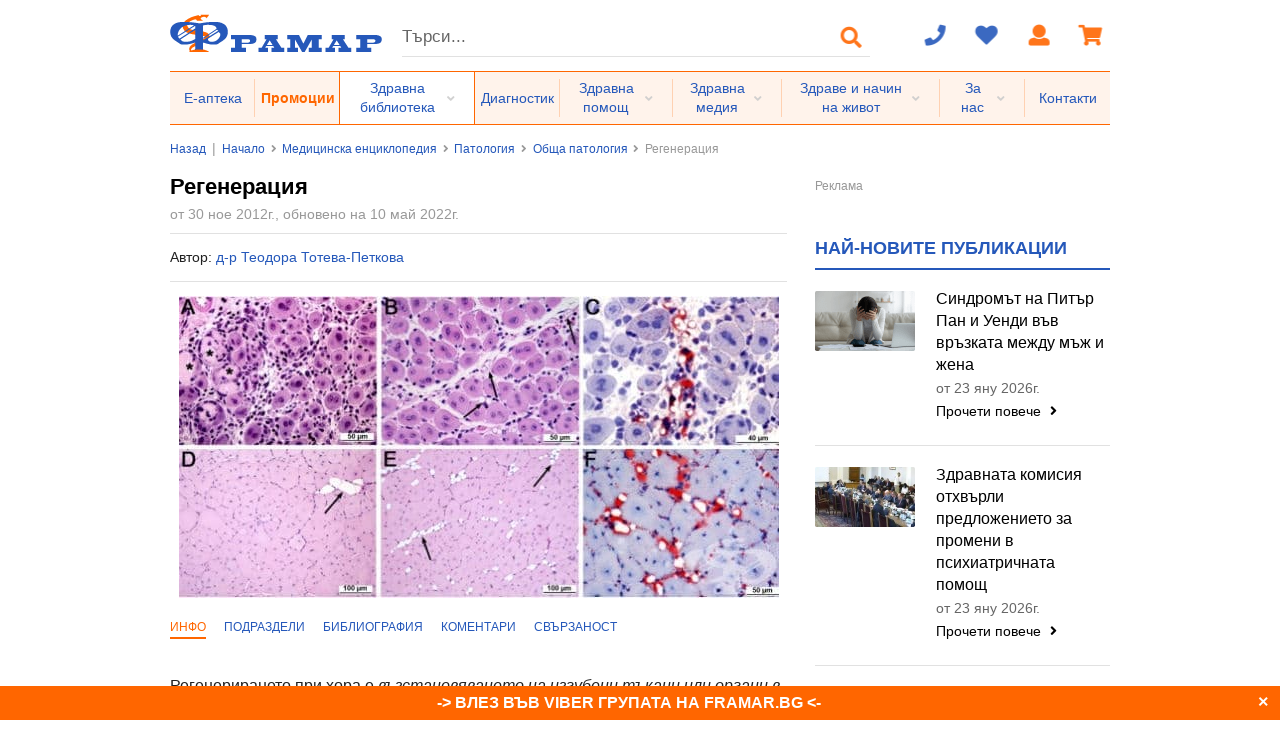

--- FILE ---
content_type: text/html; charset=windows-1251
request_url: https://medpedia.framar.bg/%D0%BF%D0%B0%D1%82%D0%BE%D0%BB%D0%BE%D0%B3%D0%B8%D1%8F/%D1%80%D0%B5%D0%B3%D0%B5%D0%BD%D0%B5%D1%80%D0%B0%D1%86%D0%B8%D1%8F
body_size: 19675
content:
<!DOCTYPE html>
<html prefix="og: http://ogp.me/ns# fb: http://ogp.me/ns/fb#" lang="bg">
    <head>
        <!-- Start cookieyes banner --> <script id="cookieyes" type="text/javascript" src="https://cdn-cookieyes.com/client_data/0971c097a47b479ef9bb9cfd/script.js"></script> <!-- End cookieyes banner -->
        <meta http-equiv="Content-Type" content="text/html; charset=windows-1251">
        <title>Регенерация (Regeneratio) | Патология</title>
        <meta name="description" content="Регенерирането при хора е възстановяването на изгубени тъкани или органи в отговор на нараняване. Това е в контраст с лечението на рани, което включва затваряне на мястото на нараняване с белег. Някои тъкани, като например кожата и големите органи, включи">
                <meta name="robots" content="index,follow">
        <meta name="googlebot" content="index,follow">
                <meta name="revisit-after" content="1 days">
        <meta name="viewport" content="width=device-width, initial-scale=1.0, minimum-scale=1.0, maximum-scale=2.0, viewport-fit=cover">
        <meta name="SKYPE_TOOLBAR" content="SKYPE_TOOLBAR_PARSER_COMPATIBLE">
                <base href="https://medpedia.framar.bg/">
        <meta property="og:type" content="article">
        <meta property="og:title" content="Регенерация (Regeneratio) | Патология">
        <meta property="og:description" content="Регенерирането при хора е възстановяването на изгубени тъкани или органи в отговор на нараняване. Това е в контраст с лечението на рани, което включва затваряне на мястото на нараняване с белег. Някои тъкани, като например кожата и големите органи, включи">
        <meta property="og:image" content="https://static.framar.bg/thumbs/16/pathology/regeneraciq.jpg">
        <meta property="og:site_name" content="Framar.bg">
        <meta property="og:url" content="https://medpedia.framar.bg/%D0%BF%D0%B0%D1%82%D0%BE%D0%BB%D0%BE%D0%B3%D0%B8%D1%8F/%D1%80%D0%B5%D0%B3%D0%B5%D0%BD%D0%B5%D1%80%D0%B0%D1%86%D0%B8%D1%8F">
                <meta property="fb:app_id" content="661061267244527">
        <link rel="shortcut icon" type="image/ico" href="https://static.framar.bg/favicon.ico">
        <meta name="theme-color" content="#2558BA">
        <meta name="msapplication-navbutton-color" content="#2558BA">
        <meta name="apple-mobile-web-app-status-bar-style" content="#2558BA">
        <link rel="preload" importance="low" href="https://static.framar.bg/fonts/outline-icons.woff2" as="font" crossorigin/>
        <link rel="preload" importance="low" href="https://static.framar.bg/fonts/icons.woff2" as="font" crossorigin/>
        <link rel="preload" importance="low" href="https://static.framar.bg/fonts/brand-icons.woff2" as="font" crossorigin/>
        <link rel="preload" importance="high" href="https://static.framar.bg/vendor.v10.css" as="style"/>
        <link rel="preload" importance="high" href="https://static.framar.bg/framar.v118.css" as="style"/>
                    <link rel="preload" importance="high" href="https://static.framar.bg/thumbs/6/pathology/regeneraciq.jpg" as="image"/>
            <link type="application/rss+xml" href="https://medpedia.framar.bg/feed/medpedia_somptomi_priznaci" title="Симптоми и признаци" rel="alternate" />
        <link type="application/rss+xml" href="https://medpedia.framar.bg/feed/medpedia_zabolyavaniya" title="Заболявания" rel="alternate" />
        <link type="application/rss+xml" href="https://medpedia.framar.bg/feed/medpedia_alternativna_medicina" title="Алтернативна медицина" rel="alternate" />
        <link type="application/rss+xml" href="https://medpedia.framar.bg/feed/medpedia_anatomiya" title="Анатомия" rel="alternate" />
        <link type="application/rss+xml" href="https://medpedia.framar.bg/feed/medpedia_botanika" title="Ботаника" rel="alternate" />
        <link type="application/rss+xml" href="https://medpedia.framar.bg/feed/medpedia_izsledvaniya" title="Медицински изследвания" rel="alternate" />
        <link type="application/rss+xml" href="https://medpedia.framar.bg/feed/medpedia_lecheniya" title="Лечения" rel="alternate" />
        <link type="application/rss+xml" href="https://medpedia.framar.bg/feed/medpedia_mirobiologiya" title="Микробиология" rel="alternate" />
		        <link rel="stylesheet" type="text/css" href="https://static.framar.bg/vendor.v10.css">
        <link rel="stylesheet" type="text/css" href="https://static.framar.bg/framar.v118.css">
                <script>
            // @todo Double euro price, remove after 01.01.2026
            window.eur_price_render = 1;
                        window.eur_price_fixing = 0.51129188119622;
            window.eur_price_sign = 'лв.';
                    </script>
                <script src="https://medpedia.framar.bg/lang.v7.js"></script>
                <script defer src="https://static.framar.bg/js/vendor/jquery-2.1.3.min.js"></script>
        <script defer src="https://static.framar.bg/js/vendor/passiveScroll.js"></script>
        <script defer src="https://static.framar.bg/semantic.js"></script>
        <script defer src="https://static.framar.bg/vendor.js"></script>
        <script defer src="https://static.framar.bg/framar.v129.js"></script>
                <!--
        <script>(function(){/*
        Copyright The Closure Library Authors.
        SPDX-License-Identifier: Apache-2.0
        */
        'use strict';var g=function(a){var b=0;return function(){return b<a.length?{done:!1,value:a[b++]}:{done:!0}}},l=this||self,m=/^[\w+/_-]+[=]{0,2}$/,p=null,q=function(){},r=function(a){var b=typeof a;if("object"==b)if(a){if(a instanceof Array)return"array";if(a instanceof Object)return b;var c=Object.prototype.toString.call(a);if("[object Window]"==c)return"object";if("[object Array]"==c||"number"==typeof a.length&&"undefined"!=typeof a.splice&&"undefined"!=typeof a.propertyIsEnumerable&&!a.propertyIsEnumerable("splice"))return"array";
        if("[object Function]"==c||"undefined"!=typeof a.call&&"undefined"!=typeof a.propertyIsEnumerable&&!a.propertyIsEnumerable("call"))return"function"}else return"null";else if("function"==b&&"undefined"==typeof a.call)return"object";return b},u=function(a,b){function c(){}c.prototype=b.prototype;a.prototype=new c;a.prototype.constructor=a};var v=function(a,b){Object.defineProperty(l,a,{configurable:!1,get:function(){return b},set:q})};var y=function(a,b){this.b=a===w&&b||"";this.a=x},x={},w={};var aa=function(a,b){a.src=b instanceof y&&b.constructor===y&&b.a===x?b.b:"type_error:TrustedResourceUrl";if(null===p)b:{b=l.document;if((b=b.querySelector&&b.querySelector("script[nonce]"))&&(b=b.nonce||b.getAttribute("nonce"))&&m.test(b)){p=b;break b}p=""}b=p;b&&a.setAttribute("nonce",b)};var z=function(){return Math.floor(2147483648*Math.random()).toString(36)+Math.abs(Math.floor(2147483648*Math.random())^+new Date).toString(36)};var A=function(a,b){b=String(b);"application/xhtml+xml"===a.contentType&&(b=b.toLowerCase());return a.createElement(b)},B=function(a){this.a=a||l.document||document};B.prototype.appendChild=function(a,b){a.appendChild(b)};var C=function(a,b,c,d,e,f){try{var k=a.a,h=A(a.a,"SCRIPT");h.async=!0;aa(h,b);k.head.appendChild(h);h.addEventListener("load",function(){e();d&&k.head.removeChild(h)});h.addEventListener("error",function(){0<c?C(a,b,c-1,d,e,f):(d&&k.head.removeChild(h),f())})}catch(n){f()}};var ba=l.atob("aHR0cHM6Ly93d3cuZ3N0YXRpYy5jb20vaW1hZ2VzL2ljb25zL21hdGVyaWFsL3N5c3RlbS8xeC93YXJuaW5nX2FtYmVyXzI0ZHAucG5n"),ca=l.atob("WW91IGFyZSBzZWVpbmcgdGhpcyBtZXNzYWdlIGJlY2F1c2UgYWQgb3Igc2NyaXB0IGJsb2NraW5nIHNvZnR3YXJlIGlzIGludGVyZmVyaW5nIHdpdGggdGhpcyBwYWdlLg=="),da=l.atob("RGlzYWJsZSBhbnkgYWQgb3Igc2NyaXB0IGJsb2NraW5nIHNvZnR3YXJlLCB0aGVuIHJlbG9hZCB0aGlzIHBhZ2Uu"),ea=function(a,b,c){this.b=a;this.f=new B(this.b);this.a=null;this.c=[];this.g=!1;this.i=b;this.h=c},F=function(a){if(a.b.body&&!a.g){var b=
        function(){D(a);l.setTimeout(function(){return E(a,3)},50)};C(a.f,a.i,2,!0,function(){l[a.h]||b()},b);a.g=!0}},D=function(a){for(var b=G(1,5),c=0;c<b;c++){var d=H(a);a.b.body.appendChild(d);a.c.push(d)}b=H(a);b.style.bottom="0";b.style.left="0";b.style.position="fixed";b.style.width=G(100,110).toString()+"%";b.style.zIndex=G(2147483544,2147483644).toString();b.style["background-color"]=I(249,259,242,252,219,229);b.style["box-shadow"]="0 0 12px #888";b.style.color=I(0,10,0,10,0,10);b.style.display=
        "flex";b.style["justify-content"]="center";b.style["font-family"]="Roboto, Arial";c=H(a);c.style.width=G(80,85).toString()+"%";c.style.maxWidth=G(750,775).toString()+"px";c.style.margin="24px";c.style.display="flex";c.style["align-items"]="flex-start";c.style["justify-content"]="center";d=A(a.f.a,"IMG");d.className=z();d.src=ba;d.style.height="24px";d.style.width="24px";d.style["padding-right"]="16px";var e=H(a),f=H(a);f.style["font-weight"]="bold";f.textContent=ca;var k=H(a);k.textContent=da;J(a,
        e,f);J(a,e,k);J(a,c,d);J(a,c,e);J(a,b,c);a.a=b;a.b.body.appendChild(a.a);b=G(1,5);for(c=0;c<b;c++)d=H(a),a.b.body.appendChild(d),a.c.push(d)},J=function(a,b,c){for(var d=G(1,5),e=0;e<d;e++){var f=H(a);b.appendChild(f)}b.appendChild(c);c=G(1,5);for(d=0;d<c;d++)e=H(a),b.appendChild(e)},G=function(a,b){return Math.floor(a+Math.random()*(b-a))},I=function(a,b,c,d,e,f){return"rgb("+G(Math.max(a,0),Math.min(b,255)).toString()+","+G(Math.max(c,0),Math.min(d,255)).toString()+","+G(Math.max(e,0),Math.min(f,
        255)).toString()+")"},H=function(a){a=A(a.f.a,"DIV");a.className=z();return a},E=function(a,b){0>=b||null!=a.a&&0!=a.a.offsetHeight&&0!=a.a.offsetWidth||(fa(a),D(a),l.setTimeout(function(){return E(a,b-1)},50))},fa=function(a){var b=a.c;var c="undefined"!=typeof Symbol&&Symbol.iterator&&b[Symbol.iterator];b=c?c.call(b):{next:g(b)};for(c=b.next();!c.done;c=b.next())(c=c.value)&&c.parentNode&&c.parentNode.removeChild(c);a.c=[];(b=a.a)&&b.parentNode&&b.parentNode.removeChild(b);a.a=null};var ia=function(a,b,c,d,e){var f=ha(c),k=function(n){n.appendChild(f);l.setTimeout(function(){f?(0!==f.offsetHeight&&0!==f.offsetWidth?b():a(),f.parentNode&&f.parentNode.removeChild(f)):a()},d)},h=function(n){document.body?k(document.body):0<n?l.setTimeout(function(){h(n-1)},e):b()};h(3)},ha=function(a){var b=document.createElement("div");b.className=a;b.style.width="1px";b.style.height="1px";b.style.position="absolute";b.style.left="-10000px";b.style.top="-10000px";b.style.zIndex="-10000";return b};var K={},L=null;var M=function(){},N="function"==typeof Uint8Array,O=function(a,b){a.b=null;b||(b=[]);a.j=void 0;a.f=-1;a.a=b;a:{if(b=a.a.length){--b;var c=a.a[b];if(!(null===c||"object"!=typeof c||Array.isArray(c)||N&&c instanceof Uint8Array)){a.g=b-a.f;a.c=c;break a}}a.g=Number.MAX_VALUE}a.i={}},P=[],Q=function(a,b){if(b<a.g){b+=a.f;var c=a.a[b];return c===P?a.a[b]=[]:c}if(a.c)return c=a.c[b],c===P?a.c[b]=[]:c},R=function(a,b,c){a.b||(a.b={});if(!a.b[c]){var d=Q(a,c);d&&(a.b[c]=new b(d))}return a.b[c]};
        M.prototype.h=N?function(){var a=Uint8Array.prototype.toJSON;Uint8Array.prototype.toJSON=function(){var b;void 0===b&&(b=0);if(!L){L={};for(var c="ABCDEFGHIJKLMNOPQRSTUVWXYZabcdefghijklmnopqrstuvwxyz0123456789".split(""),d=["+/=","+/","-_=","-_.","-_"],e=0;5>e;e++){var f=c.concat(d[e].split(""));K[e]=f;for(var k=0;k<f.length;k++){var h=f[k];void 0===L[h]&&(L[h]=k)}}}b=K[b];c=[];for(d=0;d<this.length;d+=3){var n=this[d],t=(e=d+1<this.length)?this[d+1]:0;h=(f=d+2<this.length)?this[d+2]:0;k=n>>2;n=(n&
        3)<<4|t>>4;t=(t&15)<<2|h>>6;h&=63;f||(h=64,e||(t=64));c.push(b[k],b[n],b[t]||"",b[h]||"")}return c.join("")};try{return JSON.stringify(this.a&&this.a,S)}finally{Uint8Array.prototype.toJSON=a}}:function(){return JSON.stringify(this.a&&this.a,S)};var S=function(a,b){return"number"!==typeof b||!isNaN(b)&&Infinity!==b&&-Infinity!==b?b:String(b)};M.prototype.toString=function(){return this.a.toString()};var T=function(a){O(this,a)};u(T,M);var U=function(a){O(this,a)};u(U,M);var ja=function(a,b){this.c=new B(a);var c=R(b,T,5);c=new y(w,Q(c,4)||"");this.b=new ea(a,c,Q(b,4));this.a=b},ka=function(a,b,c,d){b=new T(b?JSON.parse(b):null);b=new y(w,Q(b,4)||"");C(a.c,b,3,!1,c,function(){ia(function(){F(a.b);d(!1)},function(){d(!0)},Q(a.a,2),Q(a.a,3),Q(a.a,1))})};var la=function(a,b){V(a,"internal_api_load_with_sb",function(c,d,e){ka(b,c,d,e)});V(a,"internal_api_sb",function(){F(b.b)})},V=function(a,b,c){a=l.btoa(a+b);v(a,c)},W=function(a,b,c){for(var d=[],e=2;e<arguments.length;++e)d[e-2]=arguments[e];e=l.btoa(a+b);e=l[e];if("function"==r(e))e.apply(null,d);else throw Error("API not exported.");};var X=function(a){O(this,a)};u(X,M);var Y=function(a){this.h=window;this.a=a;this.b=Q(this.a,1);this.f=R(this.a,T,2);this.g=R(this.a,U,3);this.c=!1};Y.prototype.start=function(){ma();var a=new ja(this.h.document,this.g);la(this.b,a);na(this)};
        var ma=function(){var a=function(){if(!l.frames.googlefcPresent)if(document.body){var b=document.createElement("iframe");b.style.display="none";b.style.width="0px";b.style.height="0px";b.style.border="none";b.style.zIndex="-1000";b.style.left="-1000px";b.style.top="-1000px";b.name="googlefcPresent";document.body.appendChild(b)}else l.setTimeout(a,5)};a()},na=function(a){var b=Date.now();W(a.b,"internal_api_load_with_sb",a.f.h(),function(){var c;var d=a.b,e=l[l.btoa(d+"loader_js")];if(e){e=l.atob(e);
        e=parseInt(e,10);d=l.btoa(d+"loader_js").split(".");var f=l;d[0]in f||"undefined"==typeof f.execScript||f.execScript("var "+d[0]);for(;d.length&&(c=d.shift());)d.length?f[c]&&f[c]!==Object.prototype[c]?f=f[c]:f=f[c]={}:f[c]=null;c=Math.abs(b-e);c=1728E5>c?0:c}else c=-1;0!=c&&(W(a.b,"internal_api_sb"),Z(a,Q(a.a,6)))},function(c){Z(a,c?Q(a.a,4):Q(a.a,5))})},Z=function(a,b){a.c||(a.c=!0,a=new l.XMLHttpRequest,a.open("GET",b,!0),a.send())};(function(a,b){l[a]=function(c){for(var d=[],e=0;e<arguments.length;++e)d[e-0]=arguments[e];l[a]=q;b.apply(null,d)}})("__d3lUW8vwsKlB__",function(a){"function"==typeof window.atob&&(a=window.atob(a),a=new X(a?JSON.parse(a):null),(new Y(a)).start())});}).call(this);
        window.__d3lUW8vwsKlB__("[base64]");
        </script>
        -->
            </head>
    <body>
        <div class="ui master container nav">
            <header id="header">
                <div class="cl">
                    <button aria-label="Главно меню" class="ui icon menu button primary computer hidden fl" data-get="menu/main"><i class="bars large icon"></i></button><a class="fl" id="logo" aria-label="Framar.bg" href="https://www.framar.bg/"><img src="https://static.framar.bg/images/framar_logo.png" alt="Framar.bg" width="212" height="38"></a><a aria-label="Пазарска кошница" class="ui icon button computer hidden fr js-cart" href="https://www.framar.bg/%D0%BF%D0%BE%D1%80%D1%8A%D1%87%D0%BA%D0%B0"><i class="shopping cart large icon"></i></a>
                                        <button aria-label="Логин" class="ui icon button computer hidden fr" data-get="login"><i class="user large icon"></i></button>
                                        <a aria-label="Любими" class="ui icon button computer hidden fr wishlist" href="https://www.framar.bg/wishlist">
                        <i class="heart large icon"></i>
                        <span class="cnt hide">0</span>                    </a>
                                        <button aria-label="За контакт" class="ui icon button computer hidden fr" data-get="help"><i class="phone large icon"></i></button>
                                        <button aria-label="Търсене" class="ui icon button computer hidden fr" data-get="search"><i class="search large icon"></i></button>
                                        <form class="fl computer only" id="search" action="https://zdrave.framar.bg/%D1%82%D1%8A%D1%80%D1%81%D0%B8%D1%82%D0%B5" method="post">
                        <div class="ui search fl">
                            <div class="ui left input">
                                <input class="prompt" name="search" value="" type="text" placeholder="Търси..." aria-label="Търсене" autocomplete="off"/>
                            </div>
                        </div>
                        <button aria-label="Търсене" class="ui icon button" type="submit"><i class="search large icon"></i></button>
                    </form>
                                        <div class="ui icon top left pointing dropdown button fr computer only js-cart" data-url="https://medpedia.framar.bg/%D0%BF%D0%BE%D1%80%D1%8A%D1%87%D0%BA%D0%B0?cart=1">
                        <i class="shopping cart large icon"></i>
                        <div class="menu"></div>
                                            </div>
                                        <a aria-label="Логин" class="ui icon button fr computer only cbox" href="https://www.framar.bg/user/login">
                        <i class="user large icon"></i>
                    </a>
                                        <a aria-label="Любими" class="ui icon button fr computer only wishlist" href="https://www.framar.bg/wishlist">
                        <i class="heart large icon"></i>
                        <span class="cnt hide">0</span>                    </a>
                    <div class="ui icon top left pointing dropdown button fr computer only" data-url="https://medpedia.framar.bg/?help=1">
                        <i class="phone large icon"></i>
                        <div class="menu" id="help"></div>
                    </div>
                </div>
                <div class="ui secondary stackable menu computer only" id="mainmenu">
                                            <a class="root item lone" href="https://apteka.framar.bg/">Е-аптека</a>
                                                <a class="root item lone" href="https://apteka.framar.bg/%D0%BF%D1%80%D0%BE%D0%BC%D0%BE%D1%86%D0%B8%D0%B8">Промоции</a>
                                                <div class="ui simple dropdown root item current">
                                                        <span class="sroot">Здравна библиотека</span>
                                                        <i class="dropdown icon"></i>
                            <div class="menu">
                                                                <a class="b item" href="https://problem.framar.bg/">Здравни проблеми</a>
                                                                <a class="b item" href="https://medpedia.framar.bg/">Медицинска енциклопедия</a>
                                                                    <a class="item" href="https://medpedia.framar.bg/%D0%B7%D0%B0%D0%B1%D0%BE%D0%BB%D1%8F%D0%B2%D0%B0%D0%BD%D0%B8%D1%8F">Заболявания</a>
                                                                        <a class="item" href="https://medpedia.framar.bg/%D1%81%D0%B8%D0%BC%D0%BF%D1%82%D0%BE%D0%BC%D0%B8">Симптоми и признаци</a>
                                                                        <a class="item" href="https://medpedia.framar.bg/%D0%B0%D0%BB%D1%82%D0%B5%D1%80%D0%BD%D0%B0%D1%82%D0%B8%D0%B2%D0%BD%D0%B0-%D0%BC%D0%B5%D0%B4%D0%B8%D1%86%D0%B8%D0%BD%D0%B0">Алтернативна медицина</a>
                                                                        <a class="item" href="https://medpedia.framar.bg/%D0%B0%D0%BD%D0%B0%D1%82%D0%BE%D0%BC%D0%B8%D1%8F">Анатомия</a>
                                                                        <a class="item" href="https://medpedia.framar.bg/%D0%BC%D0%B5%D0%B4%D0%B8%D1%86%D0%B8%D0%BD%D1%81%D0%BA%D0%B8-%D0%B8%D0%B7%D1%81%D0%BB%D0%B5%D0%B4%D0%B2%D0%B0%D0%BD%D0%B8%D1%8F">Медицински изследвания</a>
                                                                        <a class="item" href="https://medpedia.framar.bg/%D0%BB%D0%B5%D1%87%D0%B5%D0%BD%D0%B8%D1%8F">Лечения</a>
                                                                        <a class="item" href="https://medpedia.framar.bg/%D1%84%D0%B8%D0%B7%D0%B8%D0%BE%D0%BB%D0%BE%D0%B3%D0%B8%D1%8F">Физиология</a>
                                                                        <a class="item" href="https://medpedia.framar.bg/%D0%BF%D0%B0%D1%82%D0%BE%D0%BB%D0%BE%D0%B3%D0%B8%D1%8F">Патология</a>
                                                                        <a class="item" href="https://medpedia.framar.bg/%D0%B1%D0%BE%D1%82%D0%B0%D0%BD%D0%B8%D0%BA%D0%B0">Ботаника</a>
                                                                        <a class="item" href="https://medpedia.framar.bg/%D0%BC%D0%B8%D0%BA%D1%80%D0%BE%D0%B1%D0%B8%D0%BE%D0%BB%D0%BE%D0%B3%D0%B8%D1%8F">Микробиология</a>
                                                                        <a class="item" href="https://medpedia.framar.bg/%D1%84%D0%B0%D1%80%D0%BC%D0%B0%D0%BA%D0%BE%D0%BB%D0%BE%D0%B3%D0%B8%D1%87%D0%BD%D0%B8-%D0%B3%D1%80%D1%83%D0%BF%D0%B8">Фармакологични групи</a>
                                                                        <a class="item" href="https://medpedia.framar.bg/%D0%B6%D1%83%D1%80%D0%BD%D0%B0%D0%BB">Медицински журнал</a>
                                                                    <a class="b item" href="https://vzaimodeistvie.framar.bg/">Взаимодействия</a>
                                                                <a class="b item" href="https://history.framar.bg/">История на медицината и фармацията</a>
                                                                <a class="b item" href="https://zdrave.framar.bg/">Здравето А-Я</a>
                                                            </div>
                        </div>
                                                <a class="root item lone" href="https://diagnostic.framar.bg/">Диагностик</a>
                                                <div class="ui simple dropdown root item">
                                                        <span class="sroot">Здравна помощ</span>
                                                        <i class="dropdown icon"></i>
                            <div class="menu">
                                                                <a class="b item" href="https://spravochnik.framar.bg/">Здравен справочник</a>
                                                                    <a class="item" href="https://spravochnik.framar.bg/%D0%BC%D0%B5%D0%B4%D0%B8%D1%86%D0%B8%D0%BD%D1%81%D0%BA%D0%B8-%D1%81%D0%BF%D0%B5%D1%86%D0%B8%D0%B0%D0%BB%D0%B8%D1%81%D1%82%D0%B8">Специалисти</a>
                                                                        <a class="item" href="https://spravochnik.framar.bg/%D0%B7%D0%B4%D1%80%D0%B0%D0%B2%D0%BD%D0%B8-%D0%B7%D0%B0%D0%B2%D0%B5%D0%B4%D0%B5%D0%BD%D0%B8%D1%8F">Здравни заведения</a>
                                                                        <a class="item" href="https://spravochnik.framar.bg/%D0%B0%D0%BF%D1%82%D0%B5%D0%BA%D0%B8">Аптеки</a>
                                                                        <a class="item" href="https://spravochnik.framar.bg/%D0%B8%D0%BD%D1%81%D1%82%D0%B8%D1%82%D1%83%D1%86%D0%B8%D0%B8-%D0%B8-%D0%BE%D1%80%D0%B3%D0%B0%D0%BD%D0%B8%D0%B7%D0%B0%D1%86%D0%B8%D0%B8">Институции и организации</a>
                                                                        <a class="item" href="https://spravochnik.framar.bg/%D0%BE%D0%B1%D1%80%D0%B0%D0%B7%D0%BE%D0%B2%D0%B0%D0%BD%D0%B8%D0%B5">Образование</a>
                                                                        <a class="item" href="https://spravochnik.framar.bg/%D1%81%D0%BF%D0%BE%D1%80%D1%82-%D0%B8-%D1%82%D1%83%D1%80%D0%B8%D0%B7%D1%8A%D0%BC">Спорт и туризъм</a>
                                                                        <a class="item" href="https://spravochnik.framar.bg/%D0%BA%D0%BB%D0%B8%D0%BD%D0%B8%D1%87%D0%BD%D0%B8-%D0%BF%D1%8A%D1%82%D0%B5%D0%BA%D0%B8">Клинични пътеки</a>
                                                                        <a class="item" href="https://spravochnik.framar.bg/%D0%BD%D0%BE%D1%80%D0%BC%D0%B0%D1%82%D0%B8%D0%B2%D0%BD%D0%B8-%D0%B0%D0%BA%D1%82%D0%BE%D0%B2%D0%B5">Нормативни актове</a>
                                                                        <a class="item" href="https://spravochnik.framar.bg/%D0%BF%D1%80%D0%BE%D0%B8%D0%B7%D0%B2%D0%BE%D0%B4%D0%B8%D1%82%D0%B5%D0%BB%D0%B8">Бизнес</a>
                                                                    <a class="b item" href="https://social.framar.bg/">Социални грижи</a>
                                                                <a class="b item" href="https://forum.framar.bg/">Форум</a>
                                                                <a class="b item" href="https://consult.framar.bg/">Консултации</a>
                                                            </div>
                        </div>
                                                <div class="ui simple dropdown root item">
                                                        <a class="sroot" href="https://media.framar.bg/">Здравна медия</a>
                                                        <i class="dropdown icon"></i>
                            <div class="menu">
                                                                <a class="b item" href="https://media.framar.bg/%D0%B7%D0%B4%D1%80%D0%B0%D0%B2%D0%BD%D0%B8-%D0%BD%D0%BE%D0%B2%D0%B8%D0%BD%D0%B8">Здравни новини</a>
                                                                <a class="b item" href="https://media.framar.bg/%D0%BB%D1%8E%D0%B1%D0%BE%D0%BF%D0%B8%D1%82%D0%BD%D0%BE">Любопитно</a>
                                                                <a class="b item" href="https://media.framar.bg/%D0%B8%D0%BD%D1%82%D0%B5%D1%80%D0%B2%D1%8E%D1%82%D0%B0">Интервюта</a>
                                                                <a class="b item" href="https://media.framar.bg/%D0%B2%D0%B8%D0%B4%D0%B5%D0%BE">Видео</a>
                                                                <a class="b item" href="https://media.framar.bg/%D0%BF%D1%80%D0%B5%D0%B7%D0%B5%D0%BD%D1%82%D0%B0%D1%86%D0%B8%D0%B8">Презентации</a>
                                                                <a class="b item" href="https://media.framar.bg/%D0%BD%D0%B0%D1%83%D1%87%D0%BD%D0%B8-%D0%BF%D1%83%D0%B1%D0%BB%D0%B8%D0%BA%D0%B0%D1%86%D0%B8%D0%B8">Научни публикации</a>
                                                                <a class="b item" href="https://media.framar.bg/%D0%B0%D0%BD%D0%BA%D0%B5%D1%82%D0%B0">Анкети</a>
                                                                <a class="b item" href="https://active.framar.bg/">Бъди активен</a>
                                                                <a class="b item" href="https://campaigns.framar.bg/">Кампании</a>
                                                            </div>
                        </div>
                                                <div class="ui simple dropdown root item">
                                                        <span class="sroot">Здраве и начин на живот</span>
                                                        <i class="dropdown icon"></i>
                            <div class="menu">
                                                                <a class="b item" href="https://hranene.framar.bg/">Хранене</a>
                                                                    <a class="item" href="https://hranene.framar.bg/%D1%85%D1%80%D0%B0%D0%BD%D0%B5%D0%BD%D0%B5-%D0%BF%D1%80%D0%B8/">Хранене при...</a>
                                                                        <a class="item" href="https://hranene.framar.bg/%D1%80%D0%B5%D1%86%D0%B5%D0%BF%D1%82%D0%B8/">Рецепти</a>
                                                                        <a class="item" href="https://hranene.framar.bg/%D0%B4%D0%B8%D0%B5%D1%82%D0%B8/">Диети</a>
                                                                        <a class="item" href="https://hranene.framar.bg/%D0%B3%D1%80%D1%83%D0%BF%D0%B8-%D1%85%D1%80%D0%B0%D0%BD%D0%B8/">Групи храни и ястия</a>
                                                                        <a class="item" href="https://hranene.framar.bg/%D1%85%D1%80%D0%B0%D0%BD%D0%B8%D1%82%D0%B5%D0%BB%D0%BD%D0%B8-%D1%81%D1%8A%D1%81%D1%82%D0%B0%D0%B2%D0%BA%D0%B8/">Съставки</a>
                                                                        <a class="item" href="https://hranene.framar.bg/%D0%B5-%D1%82%D0%B0%D1%82%D0%B0/">Е-тата в храните</a>
                                                                    <a class="b item" href="https://sport.framar.bg/">Спорт</a>
                                                                <a class="b item" href="https://saveti.framar.bg/">Съвети</a>
                                                                <a class="b item" href="https://psychology.framar.bg/">Психология</a>
                                                                <a class="b item" href="https://lifestyle.framar.bg/">Лайфстайл</a>
                                                                <a class="b item" href="https://i.framar.bg/">Интерактивни</a>
                                                            </div>
                        </div>
                                                <div class="ui simple dropdown root item">
                                                        <span class="sroot">За нас</span>
                                                        <i class="dropdown icon"></i>
                            <div class="menu">
                                                                <a class="b item" href="https://www.framar.bg/%D0%B7%D0%B0-%D0%BD%D0%B0%D1%81">За Фрамар</a>
                                                                <a class="b item" href="https://www.framar.bg/%D0%B7%D0%B0-%D0%BD%D0%B0%D1%81/%D1%80%D0%B5%D0%BA%D0%BB%D0%B0%D0%BC%D0%B0-%D0%BD%D0%B0-%D1%81%D0%B0%D0%B9%D1%82%D0%B0">За реклама</a>
                                                                <a class="b item" href="https://www.framar.bg/%D0%B7%D0%B0-%D0%BD%D0%B0%D1%81/%D1%81%D1%82%D0%B0%D1%82%D0%B8%D1%81%D1%82%D0%B8%D0%BA%D0%B0">Статистика</a>
                                                                <a class="b item" href="https://www.framar.bg/help?id=681">Общи условия</a>
                                                                <a class="b item" href="https://www.framar.bg/%D0%B7%D0%B0-%D0%BD%D0%B0%D1%81/%D0%B5%D0%BA%D0%B8%D0%BF">Екип</a>
                                                                <a class="b item" href="https://www.framar.bg/%D0%B7%D0%B0-%D0%BD%D0%B0%D1%81/%D0%BA%D0%B0%D1%80%D0%B8%D0%B5%D1%80%D0%B0">Кариера</a>
                                                                <a class="b item" href="https://www.framar.bg/%D0%B7%D0%B0-%D0%BD%D0%B0%D1%81/%D0%B0%D0%B4%D1%80%D0%B5%D1%81%D0%B8-%D0%BD%D0%B0-%D0%B0%D0%BF%D1%82%D0%B5%D0%BA%D0%B8-%D1%84%D1%80%D0%B0%D0%BC%D0%B0%D1%80">Адреси на аптеки Фрамар</a>
                                                                <a class="b item" href="https://blog.framar.bg/">Блог</a>
                                                                <a class="b item" href="https://www.framar.bg/%D0%B7%D0%B0-%D0%BD%D0%B0%D1%81/%D0%B2%D0%B0%D0%B6%D0%BD%D0%BE">Важно</a>
                                                                <a class="b item" href="https://www.framar.bg/%D0%B0%D0%B2%D1%82%D0%BE%D1%80%D0%B8">Автори</a>
                                                                <a class="b item" href="https://www.framar.bg/%D0%B7%D0%B0-%D0%BD%D0%B0%D1%81/%D0%BA%D0%B0%D1%80%D1%82%D0%B8-%D0%BB%D0%BE%D1%8F%D0%BB%D0%BD%D0%BE%D1%81%D1%82">Програма за лоялни клиенти</a>
                                                                <a class="b item" href="https://www.framar.bg/%D0%B7%D0%B0-%D0%BD%D0%B0%D1%81/%D0%BF%D1%80%D0%BE%D0%BC%D0%BE%D1%86%D0%B8%D0%BE%D0%BD%D0%B0%D0%BB%D0%BD%D0%B0-%D0%B1%D1%80%D0%BE%D1%88%D1%83%D1%80%D0%B0">Промоционална брошура</a>
                                                            </div>
                        </div>
                                                <a class="root item lone" href="https://www.framar.bg/contact.php">Контакти</a>
                                        </div>
            </header>
            <main>
                    <div id="breadcrumbs">
        <div class="ui breadcrumb">
            <a class="section" href="javascript:history.go(-1)">Назад</a>
            <span class="divider line"> | </span>
            <a class="section" href="https://www.framar.bg/">Начало</a>
                        <i class="right angle icon divider"></i>
                        <a class="section" href="https://medpedia.framar.bg/">Медицинска енциклопедия</a>
                        <i class="right angle icon divider"></i>
                        <a class="section" href="https://medpedia.framar.bg/%D0%BF%D0%B0%D1%82%D0%BE%D0%BB%D0%BE%D0%B3%D0%B8%D1%8F">Патология</a>
                        <i class="right angle icon divider"></i>
                        <a class="section" href="https://medpedia.framar.bg/%D0%BF%D0%B0%D1%82%D0%BE%D0%BB%D0%BE%D0%B3%D0%B8%D1%8F/%D0%BE%D0%B1%D1%89%D0%B0-%D0%BF%D0%B0%D1%82%D0%BE%D0%BB%D0%BE%D0%B3%D0%B8%D1%8F">Обща патология</a>
                        <i class="right angle icon divider"></i>
                        <span class="section">Регенерация</span>
                    </div>
    </div>
    <div class="ui doubling stackable inner grid">
    <article class="ten wide column">
    <h1 class="ui header h1">Регенерация</h1>
        <time class="subheader last" datetime="2012-11-30">от 30 ное 2012г., обновено на 10 май 2022г.</time>
        <div class="authorship cl">
        <span>Автор: <a href="https://www.framar.bg/%D0%B0%D0%B2%D1%82%D0%BE%D1%80%D0%B8/25/%D0%B4-%D1%80-%D1%82%D0%B5%D0%BE%D0%B4%D0%BE%D1%80%D0%B0-%D1%82%D0%BE%D1%82%D0%B5%D0%B2%D0%B0-%D0%BF%D0%B5%D1%82%D0%BA%D0%BE%D0%B2%D0%B0" target="_blank">д-р Теодора Тотева-Петкова</a></span>    </div>
        <figure>
        <img class="ui fluid image" src="https://static.framar.bg/thumbs/6/pathology/regeneraciq.jpg" alt="Регенерация - изображение" />
    </figure>
        <div class="article">
        <div class="artnav">
            <ul class="computer only">
                                <li><a href="https://medpedia.framar.bg/%D0%BF%D0%B0%D1%82%D0%BE%D0%BB%D0%BE%D0%B3%D0%B8%D1%8F/%D1%80%D0%B5%D0%B3%D0%B5%D0%BD%D0%B5%D1%80%D0%B0%D1%86%D0%B8%D1%8F#info" class="scrollto blue orange">Инфо</a></li>
                                <li><a href="https://medpedia.framar.bg/%D0%BF%D0%B0%D1%82%D0%BE%D0%BB%D0%BE%D0%B3%D0%B8%D1%8F/%D1%80%D0%B5%D0%B3%D0%B5%D0%BD%D0%B5%D1%80%D0%B0%D1%86%D0%B8%D1%8F#slaves" class="scrollto blue">Подраздели</a></li>
                                <li><a href="https://medpedia.framar.bg/%D0%BF%D0%B0%D1%82%D0%BE%D0%BB%D0%BE%D0%B3%D0%B8%D1%8F/%D1%80%D0%B5%D0%B3%D0%B5%D0%BD%D0%B5%D1%80%D0%B0%D1%86%D0%B8%D1%8F#bibliography" class="scrollto blue">Библиография</a></li>
                                <li><a href="https://medpedia.framar.bg/%D0%BF%D0%B0%D1%82%D0%BE%D0%BB%D0%BE%D0%B3%D0%B8%D1%8F/%D1%80%D0%B5%D0%B3%D0%B5%D0%BD%D0%B5%D1%80%D0%B0%D1%86%D0%B8%D1%8F#comments" class="scrollto blue">Коментари</a></li>
                                <li><a href="https://medpedia.framar.bg/%D0%BF%D0%B0%D1%82%D0%BE%D0%BB%D0%BE%D0%B3%D0%B8%D1%8F/%D1%80%D0%B5%D0%B3%D0%B5%D0%BD%D0%B5%D1%80%D0%B0%D1%86%D0%B8%D1%8F#relations" class="scrollto blue">Свързаност</a></li>
                            </ul>
            <div class="ui selection dropdown computer hidden">
                <i class="eye icon"></i>
                <div class="default text">Инфо</div>
                <div class="menu">
                                        <div class="item active selected" data-value="info">Инфо</div>
                                        <div class="item" data-value="slaves">Подраздели</div>
                                        <div class="item" data-value="bibliography">Библиография</div>
                                        <div class="item" data-value="comments">Коментари</div>
                                        <div class="item" data-value="relations">Свързаност</div>
                                    </div>
            </div>
        </div>
                            <div id="info" class="acc box">
                        <p>Регенерирането при хора е<em> възстановяването на изгубени тъкани или органи в отговор на нараняване</em>. Това е в контраст с лечението на рани, което включва затваряне на мястото на нараняване с белег. Някои тъкани, като например кожата и големите органи, включително <em>черния дроб, се възстановяват съвсем лесно, докато други се смята, че имат малък или никакъв капацитет за регенерация</em>. Продължаващите проучвания, особено в сърцето и белите дробове, предполагат, че има надежда за различни тъкани и органи, които в крайна сметка ще станат способни за регенерация.</p>
<p>При хора с не наранявани тъкани тъканта се възстановява естествено с течение на времето. По подразбиране тези тъкани имат нови клетки, които да заменят увредените клетки. Например, тялото регенерира напълно кост в рамките на 10 години, докато не нараняваната кожна тъкан се регенерира в рамките на две седмици. При увредена тъкан тялото обикновено има различен отговор - този спешен отговор обикновено включва изграждане на тъкан за период от време, по-дълъг от регенеративния отговор, както е доказано клинично и чрез наблюдение.</p>
<p>Има някои човешки органи и тъкани, които се възстановяват, без образуване на белег, в резултат на нараняване. Те включват черния дроб и ендометриума. Понастоящем е известна повече информация относно пасивната подмяна на тъканите в човешкото тяло, както и механизмите на стволовите клетки. Напредъкът в научните изследвания позволи индуцираната <strong>регенерация</strong> на много повече тъкани и органи, отколкото се смяташе за възможно. Целта на тези техники е да се използва в близко бъдеще за регенериране на всяка тъкан в човешкото тяло.</p>
<p>Регенерацията е <em>процес, при който</em> <em>увредените и загинали клетки и тъкани, се заместват от нови такива</em>. По този начин, едновременно с възстановяването структурата на засегнатия орган се възстановява и неговата функция.<img style="float: left;" src="https://static.framar.bg/filestore/regeneraciq1.jpg" alt="регенерация" width="300" height="288" /></p>
<p>Регенерацията е приспособителна реакция на организма, изработена в хода на еволюцията и присъща на всяко живо същество. Колкото по-високо развит е един животински вид или по-високо специализиран един орган, толкова по-голяма е загубата на регенераторната способност в неговите клетки и тъкани.</p>
<p>Причини за увреждане на тъкани:</p>
<ul>
<li><span style="text-decoration: underline;">травматични увреждания</span></li>
<li><span style="text-decoration: underline;">действие на физични, химични и биологични фактори</span> - изгаряния, измръзвания, поражения от електрически ток, действие на отрови, всички инфекциозни причинители</li>
<li><span style="text-decoration: underline;">исхемия</span> (намалена доставка на кислород) в тъканите и загиване на дадена тъканна зона при продължителна липса на енергиен субстрат</li>
</ul>
<p>Видовете <strong>регенерация</strong> биват:</p>
<ul>
<li><span style="text-decoration: underline;">пълна регенерация</span> - restitutio - при пълната регенерация има пълно възстановяване на увредената част, пълна регенерация има при епителната тъкан например повърхностния слой на кожата</li>
<li><span style="text-decoration: underline;">непълна регенерация</span> - substitutio - при непълната регенерация има частично възстановяване на увредената част, голяма част от тъканите в човешкото тяло са загубили способността си за пълна регенерация, а притежават само свойството частично да възстановяват дефекта, пример за субституция е дълбока порезна рана със засягане на няколко слоя от кожата, при който на мястото на дефекта се покрива със съединителна тъкан</li>
</ul>                    </div>
                    <div id="artshare" class="box dividing">
                            <div id="rate" class="cl">
        <select class="rate" name="comment_rate" data-id="197" data-section="1027">
            <option value="0">0</option>
            <option value="1">1</option>
            <option value="2">2</option>
            <option value="3">3</option>
            <option value="4" selected="selected">4</option>
            <option value="5">5</option>
        </select>
        <span class="fl">
            3.5/5 2 оценки        </span>
    </div>
        <button class="ui icon tiny button" tabindex="0" data-wish="1027-197">
        <i class="heart outline icon"></i> <span>Добави в любими</span>
    </button>
                        </div>
                                <section id="slaves" class="box">
                <h2 class="ui medium header dividing upp nmb">Подраздели на Регенерация</h2>
                <ul class="ui list tree">
                                        <li class="item">
                        <div class="content">
                            <h3 class="header nb"><a class="blue" href="https://medpedia.framar.bg/%D0%BF%D0%B0%D1%82%D0%BE%D0%BB%D0%BE%D0%B3%D0%B8%D1%8F/%D0%BF%D1%8A%D0%BB%D0%BD%D0%B0-%D0%B8-%D0%BD%D0%B5%D0%BF%D1%8A%D0%BB%D0%BD%D0%B0-%D1%80%D0%B5%D0%B3%D0%B5%D0%BD%D0%B5%D1%80%D0%B0%D1%86%D0%B8%D1%8F">Пълна и непълна регенерация</a></h3>
                        </div>                    </li>
                                        <li class="item">
                        <div class="content">
                            <h3 class="header nb"><a class="blue" href="https://medpedia.framar.bg/%D0%BF%D0%B0%D1%82%D0%BE%D0%BB%D0%BE%D0%B3%D0%B8%D1%8F/%D1%84%D0%B0%D0%BA%D1%82%D0%BE%D1%80%D0%B8-%D0%BE%D1%81%D1%8A%D1%89%D0%B5%D1%81%D1%82%D0%B2%D1%8F%D0%B2%D0%B0%D1%89%D0%B8-%D0%BD%D0%B5%D0%BF%D1%8A%D0%BB%D0%BD%D0%B0%D1%82%D0%B0-%D1%80%D0%B5%D0%B3%D0%B5%D0%BD%D0%B5%D1%80%D0%B0%D1%86%D0%B8%D1%8F">Фактори осъществяващи непълната регенерация</a></h3>
                        </div>                    </li>
                                        <li class="item">
                        <div class="content">
                            <h3 class="header nb"><a class="blue" href="https://medpedia.framar.bg/%D0%BF%D0%B0%D1%82%D0%BE%D0%BB%D0%BE%D0%B3%D0%B8%D1%8F/%D1%84%D0%B0%D0%BA%D1%82%D0%BE%D1%80%D0%B8-%D1%81%D1%82%D0%B8%D0%BC%D1%83%D0%BB%D0%B8%D1%80%D0%B0%D1%89%D0%B8-%D0%BC%D0%B8%D1%82%D0%BE%D0%B7%D0%B8%D1%82%D0%B5">Фактори стимулиращи митозите</a></h3>
                        </div>                    </li>
                                        <li class="item">
                        <div class="content">
                            <h3 class="header nb"><a class="blue" href="https://medpedia.framar.bg/%D0%BF%D0%B0%D1%82%D0%BE%D0%BB%D0%BE%D0%B3%D0%B8%D1%8F/%D1%80%D0%B5%D0%B3%D0%B5%D0%BD%D0%B5%D1%80%D0%B0%D1%86%D0%B8%D1%8F-%D0%BD%D0%B0-%D0%BA%D0%BE%D1%81%D1%82%D0%BD%D0%B0-%D1%82%D1%8A%D0%BA%D0%B0%D0%BD">Регенерация на костна тъкан</a></h3>
                        </div>                    </li>
                                        <li class="item">
                        <div class="content">
                            <h3 class="header nb"><a class="blue" href="https://medpedia.framar.bg/%D0%BF%D0%B0%D1%82%D0%BE%D0%BB%D0%BE%D0%B3%D0%B8%D1%8F/%D1%80%D0%B5%D0%B3%D0%B5%D0%BD%D0%B5%D1%80%D0%B0%D1%86%D0%B8%D1%8F-%D0%BD%D0%B0-%D0%BD%D0%B5%D1%80%D0%B2%D0%BD%D0%B0-%D1%82%D1%8A%D0%BA%D0%B0%D0%BD">Регенерация на нервна тъкан</a></h3>
                        </div>                    </li>
                                        <li class="item">
                        <div class="content">
                            <h3 class="header nb"><a class="blue" href="https://medpedia.framar.bg/%D0%BF%D0%B0%D1%82%D0%BE%D0%BB%D0%BE%D0%B3%D0%B8%D1%8F/%D1%80%D0%B5%D0%B3%D0%B5%D0%BD%D0%B5%D1%80%D0%B0%D1%86%D0%B8%D1%8F-%D0%BD%D0%B0-%D0%BC%D1%83%D1%81%D0%BA%D1%83%D0%BB%D0%BD%D0%B0-%D1%82%D1%8A%D0%BA%D0%B0%D0%BD">Регенерация на мускулна тъкан</a></h3>
                        </div>                    </li>
                                        <li class="item">
                        <div class="content">
                            <h3 class="header nb"><a class="blue" href="https://medpedia.framar.bg/%D0%BF%D0%B0%D1%82%D0%BE%D0%BB%D0%BE%D0%B3%D0%B8%D1%8F/%D1%80%D0%B5%D0%B3%D0%B5%D0%BD%D0%B5%D1%80%D0%B0%D1%86%D0%B8%D1%8F-%D0%BD%D0%B0-%D1%87%D0%B5%D1%80%D0%B5%D0%BD-%D0%B4%D1%80%D0%BE%D0%B1">Регенерация на черен дроб</a></h3>
                        </div>                    </li>
                                        <li class="item">
                        <div class="content">
                            <h3 class="header nb"><a class="blue" href="https://medpedia.framar.bg/%D0%BF%D0%B0%D1%82%D0%BE%D0%BB%D0%BE%D0%B3%D0%B8%D1%8F/%D1%80%D0%B5%D0%B3%D0%B5%D0%BD%D0%B5%D1%80%D0%B0%D1%86%D0%B8%D1%8F-%D0%BD%D0%B0-%D0%B1%D1%8F%D0%BB-%D0%B4%D1%80%D0%BE%D0%B1">Регенерация на бял дроб</a></h3>
                        </div>                    </li>
                                        <li class="item">
                        <div class="content">
                            <h3 class="header nb"><a class="blue" href="https://medpedia.framar.bg/%D0%BF%D0%B0%D1%82%D0%BE%D0%BB%D0%BE%D0%B3%D0%B8%D1%8F/%D1%80%D0%B5%D0%B3%D0%B5%D0%BD%D0%B5%D1%80%D0%B0%D1%86%D0%B8%D1%8F-%D0%BD%D0%B0-%D0%B1%D1%8A%D0%B1%D1%80%D0%B5%D1%86%D0%B8">Регенерация на бъбреци</a></h3>
                        </div>                    </li>
                                        <li class="item">
                        <div class="content">
                            <h3 class="header nb"><a class="blue" href="https://medpedia.framar.bg/%D0%BF%D0%B0%D1%82%D0%BE%D0%BB%D0%BE%D0%B3%D0%B8%D1%8F/%D1%80%D0%B5%D0%B3%D0%B5%D0%BD%D0%B5%D1%80%D0%B0%D1%86%D0%B8%D1%8F-%D0%BD%D0%B0-%D1%81%D1%8A%D1%80%D0%B4%D0%B5%D1%87%D0%BD%D0%BE-%D1%81%D1%8A%D0%B4%D0%BE%D0%B2%D0%B0-%D1%81%D0%B8%D1%81%D1%82%D0%B5%D0%BC%D0%B0">Регенерация на сърдечно-съдова система</a></h3>
                        </div>                    </li>
                                        <li class="item">
                        <div class="content">
                            <h3 class="header nb"><a class="blue" href="https://medpedia.framar.bg/%D0%BF%D0%B0%D1%82%D0%BE%D0%BB%D0%BE%D0%B3%D0%B8%D1%8F/%D1%80%D0%B5%D0%B3%D0%B5%D0%BD%D0%B5%D1%80%D0%B0%D1%86%D0%B8%D1%8F-%D0%BD%D0%B0-%D0%BA%D0%BE%D0%B6%D0%B0">Регенерация на кожа</a></h3>
                        </div>                    </li>
                                        <li class="item">
                        <div class="content">
                            <h3 class="header nb"><a class="blue" href="https://medpedia.framar.bg/%D0%BF%D0%B0%D1%82%D0%BE%D0%BB%D0%BE%D0%B3%D0%B8%D1%8F/%D1%80%D0%B5%D0%B3%D0%B5%D0%BD%D0%B5%D1%80%D0%B0%D1%86%D0%B8%D1%8F-%D0%BD%D0%B0-%D0%BB%D0%B8%D0%B3%D0%B0%D0%B2%D0%B8%D1%86%D0%B8-%D0%B8-%D0%BF%D0%BE%D0%BA%D1%80%D0%B8%D0%B2%D0%B5%D0%BD-%D0%B5%D0%BF%D0%B8%D1%82%D0%B5%D0%BB">Регенерация на лигавици и покривен епител</a></h3>
                        </div>                    </li>
                                    </ul>
            </section>
                                <section id="bibliography" class="box">
                        <h2 class="ui medium header dividing upp">Библиография</h2>
                        <div class="acc"><p>Color atlas of pathology, Section Tissue repair<br />https://en.wikipedia.org/wiki/Regeneration_in_humans<br />https://www.britannica.com/science/regeneration-biology<br />https://www.nature.com/subjects/regeneration<br /><br /><br /></p></div>
                    </section>
                        <section id="comments" class="box">
        		<h2 class="ui medium header dividing upp">Коментари към Регенерация</h2>
		<div class="ui top attached tabular menu hide">
			<span class="upp item active" data-tab="framar">От сайта</span>
		</div>
        <div class="ui bottom attached tab segment" data-tab="facebook"></div>
        <div class="ui bottom attached tab segment active" data-tab="framar">        <div class="head cl">
            <a href="https://medpedia.framar.bg/%D0%BF%D0%B0%D1%82%D0%BE%D0%BB%D0%BE%D0%B3%D0%B8%D1%8F/%D1%80%D0%B5%D0%B3%D0%B5%D0%BD%D0%B5%D1%80%D0%B0%D1%86%D0%B8%D1%8F" class="ui primary labeled icon button add"><i class="comment outline icon"></i>Напиши коментар</a>
            <span>0 коментара</span>
        </div>
        <ol class="ui comments">
                            <li class="comment">
                    <span class="avatar">
                        <img src="https://static.framar.bg/images/comments_framar.png" alt="Коментирайте Регенерация">
                    </span>
                    <div class="content">
                        <cite class="author">www.framar.bg</cite>&nbsp;
                        <div class="metadata">
                            <time content="2026-01-26 04:50:59" datetime="2026-01-26T04:50:59+02:00">на 26 January 2026 в 04:50</time>
                        </div>
                        <div class="text">Коментирайте <em>"Регенерация"</em></div>
                    </div>
                </li>
                        </ol>
        </div>
        <div class="ui bottom attached tab segment" data-tab="forum"></div>
        	</section>
	<section id="relations" class="box"><h2 class="ui medium header dividing upp">СТАТИЯТА е свързана към</h2><ul><li><a href="https://medpedia.framar.bg/%D0%BF%D0%B0%D1%82%D0%BE%D0%BB%D0%BE%D0%B3%D0%B8%D1%8F/%D0%BE%D0%B1%D1%89%D0%B0-%D0%BF%D0%B0%D1%82%D0%BE%D0%BB%D0%BE%D0%B3%D0%B8%D1%8F">Обща патология</a></li></ul></section>    </div>
</article>    <aside id="right" class="five wide column">
        <div class="column box c bnr ad-4" data-title="Реклама"><div class="hide gads" src='https://www.googletagservices.com/tag/js/gpt.js'>googletag.pubads().definePassback('/21812339056/Baner300600', [300, 600]).display();</div></div><section class="column box"><span class="ui medium header dividing upp">Най-новите публикации</span><div class="ui divided relaxed items"><div class="item"><a href="https://psychology.framar.bg/%D1%81%D0%B8%D0%BD%D0%B4%D1%80%D0%BE%D0%BC%D1%8A%D1%82-%D0%BF%D0%B8%D1%82%D1%8A%D1%80-%D0%BF%D0%B0%D0%BD-%D0%B8-%D1%83%D0%B5%D0%BD%D0%B4%D0%B8-%D0%B2%D1%8A%D0%B2-%D0%B2%D1%80%D1%8A%D0%B7%D0%BA%D0%B0%D1%82%D0%B0-%D0%BC%D0%B5%D0%B6%D0%B4%D1%83-%D0%BC%D1%8A%D0%B6-%D0%B8-%D0%B6%D0%B5%D0%BD%D0%B0" class="ui tiny image" title="Синдромът на Питър Пан и Уенди във връзката между мъж и жена"><img class="desktop" loading="lazy" src="https://static.framar.bg/thumbs/10/psychology/sindromat-na-pitar-pan-i-uendi-vav-vrazkata.png" alt="Синдромът на Питър Пан и Уенди във връзката между мъж и жена" /><img class="mobile" loading="lazy" src="https://static.framar.bg/thumbs/9/psychology/sindromat-na-pitar-pan-i-uendi-vav-vrazkata.png" alt="Синдромът на Питър Пан и Уенди във връзката между мъж и жена" /></a><div class="content"><p class="header"><a href="https://psychology.framar.bg/%D1%81%D0%B8%D0%BD%D0%B4%D1%80%D0%BE%D0%BC%D1%8A%D1%82-%D0%BF%D0%B8%D1%82%D1%8A%D1%80-%D0%BF%D0%B0%D0%BD-%D0%B8-%D1%83%D0%B5%D0%BD%D0%B4%D0%B8-%D0%B2%D1%8A%D0%B2-%D0%B2%D1%80%D1%8A%D0%B7%D0%BA%D0%B0%D1%82%D0%B0-%D0%BC%D0%B5%D0%B6%D0%B4%D1%83-%D0%BC%D1%8A%D0%B6-%D0%B8-%D0%B6%D0%B5%D0%BD%D0%B0">Синдромът на Питър Пан и Уенди във връзката между мъж и жена</a></p><div class="extra"><time datetime="2026-01-23">от 23 яну 2026г.</time><a href="https://psychology.framar.bg/%D1%81%D0%B8%D0%BD%D0%B4%D1%80%D0%BE%D0%BC%D1%8A%D1%82-%D0%BF%D0%B8%D1%82%D1%8A%D1%80-%D0%BF%D0%B0%D0%BD-%D0%B8-%D1%83%D0%B5%D0%BD%D0%B4%D0%B8-%D0%B2%D1%8A%D0%B2-%D0%B2%D1%80%D1%8A%D0%B7%D0%BA%D0%B0%D1%82%D0%B0-%D0%BC%D0%B5%D0%B6%D0%B4%D1%83-%D0%BC%D1%8A%D0%B6-%D0%B8-%D0%B6%D0%B5%D0%BD%D0%B0">Прочети повече <i class="angle right icon"></i></a></div></div></div><div class="item"><a href="https://media.framar.bg/%D0%B7%D0%B4%D1%80%D0%B0%D0%B2%D0%BD%D0%B8-%D0%BD%D0%BE%D0%B2%D0%B8%D0%BD%D0%B8/%D0%B7%D0%B4%D1%80%D0%B0%D0%B2%D0%BD%D0%B0%D1%82%D0%B0-%D0%BA%D0%BE%D0%BC%D0%B8%D1%81%D0%B8%D1%8F-%D0%BE%D1%82%D1%85%D0%B2%D1%8A%D1%80%D0%BB%D0%B8-%D0%BF%D1%80%D0%B5%D0%B4%D0%BB%D0%BE%D0%B6%D0%B5%D0%BD%D0%B8%D0%B5%D1%82%D0%BE-%D0%B7%D0%B0-%D0%BF%D1%80%D0%BE%D0%BC%D0%B5%D0%BD%D0%B8-%D0%B2-%D0%BF%D1%81%D0%B8%D1%85%D0%B8%D0%B0%D1%82%D1%80%D0%B8%D1%87%D0%BD%D0%B0%D1%82%D0%B0-%D0%BF%D0%BE%D0%BC%D0%BE%D1%89" class="ui tiny image" title="Здравната комисия отхвърли предложението за промени в психиатричната помощ"><img class="desktop" loading="lazy" src="https://static.framar.bg/thumbs/10/news/proekt-psixiatriy1.jpg" alt="Здравната комисия отхвърли предложението за промени в психиатричната помощ" /><img class="mobile" loading="lazy" src="https://static.framar.bg/thumbs/9/news/proekt-psixiatriy1.jpg" alt="Здравната комисия отхвърли предложението за промени в психиатричната помощ" /></a><div class="content"><p class="header"><a href="https://media.framar.bg/%D0%B7%D0%B4%D1%80%D0%B0%D0%B2%D0%BD%D0%B8-%D0%BD%D0%BE%D0%B2%D0%B8%D0%BD%D0%B8/%D0%B7%D0%B4%D1%80%D0%B0%D0%B2%D0%BD%D0%B0%D1%82%D0%B0-%D0%BA%D0%BE%D0%BC%D0%B8%D1%81%D0%B8%D1%8F-%D0%BE%D1%82%D1%85%D0%B2%D1%8A%D1%80%D0%BB%D0%B8-%D0%BF%D1%80%D0%B5%D0%B4%D0%BB%D0%BE%D0%B6%D0%B5%D0%BD%D0%B8%D0%B5%D1%82%D0%BE-%D0%B7%D0%B0-%D0%BF%D1%80%D0%BE%D0%BC%D0%B5%D0%BD%D0%B8-%D0%B2-%D0%BF%D1%81%D0%B8%D1%85%D0%B8%D0%B0%D1%82%D1%80%D0%B8%D1%87%D0%BD%D0%B0%D1%82%D0%B0-%D0%BF%D0%BE%D0%BC%D0%BE%D1%89">Здравната комисия отхвърли предложението за промени в психиатричната помощ</a></p><div class="extra"><time datetime="2026-01-23">от 23 яну 2026г.</time><a href="https://media.framar.bg/%D0%B7%D0%B4%D1%80%D0%B0%D0%B2%D0%BD%D0%B8-%D0%BD%D0%BE%D0%B2%D0%B8%D0%BD%D0%B8/%D0%B7%D0%B4%D1%80%D0%B0%D0%B2%D0%BD%D0%B0%D1%82%D0%B0-%D0%BA%D0%BE%D0%BC%D0%B8%D1%81%D0%B8%D1%8F-%D0%BE%D1%82%D1%85%D0%B2%D1%8A%D1%80%D0%BB%D0%B8-%D0%BF%D1%80%D0%B5%D0%B4%D0%BB%D0%BE%D0%B6%D0%B5%D0%BD%D0%B8%D0%B5%D1%82%D0%BE-%D0%B7%D0%B0-%D0%BF%D1%80%D0%BE%D0%BC%D0%B5%D0%BD%D0%B8-%D0%B2-%D0%BF%D1%81%D0%B8%D1%85%D0%B8%D0%B0%D1%82%D1%80%D0%B8%D1%87%D0%BD%D0%B0%D1%82%D0%B0-%D0%BF%D0%BE%D0%BC%D0%BE%D1%89">Прочети повече <i class="angle right icon"></i></a></div></div></div><div class="item"><a href="https://media.framar.bg/%D0%B7%D0%B4%D1%80%D0%B0%D0%B2%D0%BD%D0%B8-%D0%BD%D0%BE%D0%B2%D0%B8%D0%BD%D0%B8/%D0%B1%D0%BB%D0%B8%D0%B7%D0%BE-1-%D0%BC%D0%B8%D0%BB%D0%B8%D0%BE%D0%BD-%D0%B0%D0%BA%D1%83%D1%88%D0%B5%D1%80%D0%BA%D0%B8-%D0%BD%D0%B5-%D0%B4%D0%BE%D1%81%D1%82%D0%B8%D0%B3%D0%B0%D1%82-%D0%B2-%D1%81%D0%B2%D0%B5%D1%82%D0%BE%D0%B2%D0%B5%D0%BD-%D0%BC%D0%B0%D1%89%D0%B0%D0%B1" class="ui tiny image" title="Близо 1 милион акушерки не достигат в световен мащаб"><img class="desktop" loading="lazy" src="https://static.framar.bg/thumbs/10/news/nedostig-akusherki.jpg" alt="Близо 1 милион акушерки не достигат в световен мащаб" /><img class="mobile" loading="lazy" src="https://static.framar.bg/thumbs/9/news/nedostig-akusherki.jpg" alt="Близо 1 милион акушерки не достигат в световен мащаб" /></a><div class="content"><p class="header"><a href="https://media.framar.bg/%D0%B7%D0%B4%D1%80%D0%B0%D0%B2%D0%BD%D0%B8-%D0%BD%D0%BE%D0%B2%D0%B8%D0%BD%D0%B8/%D0%B1%D0%BB%D0%B8%D0%B7%D0%BE-1-%D0%BC%D0%B8%D0%BB%D0%B8%D0%BE%D0%BD-%D0%B0%D0%BA%D1%83%D1%88%D0%B5%D1%80%D0%BA%D0%B8-%D0%BD%D0%B5-%D0%B4%D0%BE%D1%81%D1%82%D0%B8%D0%B3%D0%B0%D1%82-%D0%B2-%D1%81%D0%B2%D0%B5%D1%82%D0%BE%D0%B2%D0%B5%D0%BD-%D0%BC%D0%B0%D1%89%D0%B0%D0%B1">Близо 1 милион акушерки не достигат в световен мащаб</a></p><div class="extra"><time datetime="2026-01-23">от 23 яну 2026г.</time><a href="https://media.framar.bg/%D0%B7%D0%B4%D1%80%D0%B0%D0%B2%D0%BD%D0%B8-%D0%BD%D0%BE%D0%B2%D0%B8%D0%BD%D0%B8/%D0%B1%D0%BB%D0%B8%D0%B7%D0%BE-1-%D0%BC%D0%B8%D0%BB%D0%B8%D0%BE%D0%BD-%D0%B0%D0%BA%D1%83%D1%88%D0%B5%D1%80%D0%BA%D0%B8-%D0%BD%D0%B5-%D0%B4%D0%BE%D1%81%D1%82%D0%B8%D0%B3%D0%B0%D1%82-%D0%B2-%D1%81%D0%B2%D0%B5%D1%82%D0%BE%D0%B2%D0%B5%D0%BD-%D0%BC%D0%B0%D1%89%D0%B0%D0%B1">Прочети повече <i class="angle right icon"></i></a></div></div></div></div></section>					<div class="js-banner-box banner-box is-empty column box c"></div>
					    <section class="column box">
        <h2 class="ui medium header dividing upp wall">
                        <a class="blue" href="https://forum.framar.bg/active-topics.html">НАЙ-НОВОТО ВЪВ ФОРУМА</a>
                    </h2>
        <div class="ui relaxed list">
                        <article class="item">
                <i class="top aligned comment outline icon"></i>                <div class="content">
                    <h3 class="header"><a href="https://forum.framar.bg/2026-t21041.html">Форум „Спокойни бебета“ 2026 - фокус върху следродилната грижа, информираното родителство и реалната подкрепа</a></h3>
                                        <div class="description">
                        <time datetime="2026-01-21">преди  4 дни, 19 часа и 49 мин.</time>
                    </div>
                                    </div>
            </article>
                        <article class="item">
                <i class="top aligned comment outline icon"></i>                <div class="content">
                    <h3 class="header"><a href="https://forum.framar.bg/topic-t21038.html">Лимоните миришат на мухъл - на какво се дължи това</a></h3>
                                        <div class="description">
                        <time datetime="2026-01-12">преди  13 дни, 18 часа и 46 мин.</time>
                    </div>
                                    </div>
            </article>
                    </div>
        <a class="more" href="https://forum.framar.bg/active-topics.html">Всички<i class="angle right icon"></i></a>    </section>
	    <section class="column box">
        <h2 class="ui medium header dividing upp"><a class="blue" href="https://media.framar.bg/%D0%B0%D0%BD%D0%BA%D0%B5%D1%82%D0%B0">АНКЕТА</a></h2>
        <form class="item" id="poll" method="post" action="https://media.framar.bg/%D0%B0%D0%BD%D0%BA%D0%B5%D1%82%D0%B0">
                        <div class="ui form">
                <div class="grouped fields">
                    <h3 class="header">Как ще ни повлияе приемане на еврото?</h3>
                                        <div class="options">
                                                <div class="field">
                            <div class="ui radio checkbox">
                                <input id="option_0" type="radio" name="poll" value="1" />
                                <label for="option_0">
                                    Приемането на еврото ще ни повлияе положително                                </label>
                            </div>
                        </div>
                                                <div class="field">
                            <div class="ui radio checkbox">
                                <input id="option_1" type="radio" name="poll" value="2" />
                                <label for="option_1">
                                    Приемането на еврото ще ни повлияе отрицателно                                </label>
                            </div>
                        </div>
                                                <div class="field">
                            <div class="ui radio checkbox">
                                <input id="option_2" type="radio" name="poll" value="3" />
                                <label for="option_2">
                                    Липсва информация и не мога да преценя                                </label>
                            </div>
                        </div>
                                            </div>
                    <div class="field">
    <div class="ui checkbox">
        <input type="checkbox" name="approve_conditions" aria-label="Съгласен/на съм" value="1" />
        <label>Прочетох „<a href="https://www.framar.bg/help?id=681" class="cbox" title="Общи условия и Лични данни" target="_blank" rel="nofollow">Общи условия и Лични данни</a>“ и съм съгласен с тях.</label>
    </div></div>                    <input type="hidden" name="poll_id" value="354"/>
                    <button class="ui primary button">ГЛАСУВАЙ</button>
                                        <a class="more" href="https://media.framar.bg/%D0%B0%D0%BD%D0%BA%D0%B5%D1%82%D0%B0/354/%D0%B3%D0%BE%D1%82%D0%BE%D0%B2%D0%B0-%D0%BB%D0%B8-%D0%B5-%D0%B1%D1%8A%D0%BB%D0%B3%D0%B0%D1%80%D0%B8%D1%8F-%D0%B7%D0%B0-%D0%BF%D1%80%D0%B8%D0%B5%D0%BC%D0%B0%D0%BD%D0%B5-%D0%BD%D0%B0-%D0%B5%D0%B2%D1%80%D0%BE%D1%82%D0%BE">Виж резултатите<i class="angle right icon"></i></a>
                </div>
            </div>
                    </form>
    </section>
	                    <div class="column bnr inn" data-title="Реклама"></div>
                        <section class="column box">
        <h2 class="ui medium header dividing upp">
            Е-АПТЕКА ПОСЛЕДНО ОБНОВЕНИ        </h2>
                <div class="ui items divided">
                        <article class="item">
                <div class="content">
                    <h3 class="header"><a href="https://apteka.framar.bg/30059972/%D0%BA%D1%80%D0%B5%D0%BC-%D0%B7%D0%B0-%D0%BB%D0%B8%D1%86%D0%B5-%D1%81-%D0%B1%D0%B8%D0%BE-%D0%BA%D0%BE%D0%B7%D0%B5-%D0%BC%D0%BB%D1%8F%D0%BA%D0%BE-45-%D0%BC%D0%BB">КРЕМ ЗА ЛИЦЕ С БИО КОЗЕ МЛЯКО 45 мл</a></h3>
                                    </div>
            </article>
                        <article class="item">
                <div class="content">
                    <h3 class="header"><a href="https://apteka.framar.bg/01005257/%D0%B0%D1%86%D1%86-200-%D0%BF%D1%80%D0%B0%D1%85-200-%D0%BC%D0%B3-20">АЦЦ 200 прах за перорален разтвор 200 мг * 20</a></h3>
                                    </div>
            </article>
                        <article class="item">
                <div class="content">
                    <h3 class="header"><a href="https://apteka.framar.bg/30023436/%D1%81%D0%B5%D0%BC%D0%B8-%D0%B1%D0%B0%D0%BB%D1%81%D0%B0%D0%BC-%D0%B7%D0%B0-%D0%BA%D0%BE%D1%81%D0%B0-%D1%81-%D0%BB%D0%B5%D0%BD%D0%B5%D0%BD%D0%BE-%D1%81%D0%B5%D0%BC%D0%B5">СЕМИ БАЛСАМ ЗА КОСА С ЛЕНЕНО МАСЛО 500 мл</a></h3>
                                    </div>
            </article>
                        <article class="item">
                <div class="content">
                    <h3 class="header"><a href="https://apteka.framar.bg/30096849/%D0%B4%D1%80-%D1%84%D1%80%D0%B5%D0%B9-%D0%BE%D1%80%D1%82%D0%B5%D0%B7%D0%B0-%D0%B7%D0%B0-%D0%BA%D0%B8%D1%82%D0%BA%D0%B0-%D1%81-%D1%84%D0%B8%D0%BA%D1%81%D0%B8%D1%80%D0%B0%D0%BD%D0%B5-%D0%BD%D0%B0-%D0%BF%D0%B0%D0%BB%D0%B5%D1%86%D0%B0-%D0%B7%D0%B0-%D0%BB%D1%8F%D0%B2%D0%B0-%D1%80%D1%8A%D0%BA%D0%B0-%D0%BC%D0%BE%D0%B4%D0%B5%D0%BB-s8555">ДР. ФРЕЙ ОРТЕЗА ЗА КИТКА С ФИКСИРАНЕ НА ПАЛЕЦА ЗА ЛЯВА РЪКА модел S8555</a></h3>
                                    </div>
            </article>
                        <article class="item">
                <div class="content">
                    <h3 class="header"><a href="https://apteka.framar.bg/30006671/%D0%B0%D0%B3%D0%B8%D0%B2%D0%B0-%D1%80%D1%8A%D0%BA%D0%B0%D0%B2%D0%B8%D1%86%D0%B0-%D1%81-%D0%BB%D1%8E%D1%84%D0%B0-%D0%B8-%D1%85%D0%B0%D0%B2%D0%BB%D0%B8%D0%B5%D0%BD-%D0%B3%D1%80%D1%8A%D0%B1-81246">АГИВА РЪКАВИЦА С ЛУФА И ХАВЛИЕН ГРЪБ 81246 </a></h3>
                                    </div>
            </article>
                    </div>
                    </section>
	                    <div class="column box c bnr ad-4" data-title="Реклама">
                        <script async src="https://securepubads.g.doubleclick.net/tag/js/gpt.js"></script>
                        <script>
                        window.googletag = window.googletag || {cmd: []};
                        googletag.cmd.push(function() {
                        googletag.defineSlot('/21812339056/Diagnostic-300-250', [300, 250], 'div-gpt-ad-1727113851734-0').addService(googletag.pubads());
                        googletag.pubads().enableSingleRequest();
                        googletag.enableServices();
                        });
                        </script>

                        <!-- /21812339056/Diagnostic-300-250 -->
                        <div id='div-gpt-ad-1727113851734-0' style='min-width: 300px; min-height: 250px;'>
                        <script>
                        googletag.cmd.push(function() { googletag.display('div-gpt-ad-1727113851734-0'); });
                        </script>
                        </div>
                    </div>
                        <section class="column box">
        <h2 class="ui medium header dividing upp">
            ПОСЛЕДНИ КОМЕНТАРИ        </h2>
        <div class="ui relaxed list">
                        <article class="item">
                <i class="top aligned comment alternate outline icon"></i>                <div class="content">
                    <h3 class="header"><a href="https://apteka.framar.bg/30015152/%D0%B5%D0%B2%D0%BE%D1%84%D0%B5%D0%BA%D1%81-%D1%82%D0%B0%D0%B1%D0%BB%D0%B5%D1%82%D0%BA%D0%B8-180-%D0%BC%D0%B3-10#comments">ЕВОФЕКС таблeтки 180 мг * 10</a></h3>
                                        <div class="description">
                        <time datetime="2026-01-23">Коментар на: www.framar.bg отговаря от 23 яну 2026г. в 16:37:32</time>
                    </div>
                                    </div>
            </article>
                        <article class="item">
                <i class="top aligned comment alternate outline icon"></i>                <div class="content">
                    <h3 class="header"><a href="https://apteka.framar.bg/30080567/%D0%BF%D1%80%D0%B8%D0%BC%D0%BE%D0%BB%D1%83%D1%82-%D0%BD%D0%BE%D1%80-%D1%82%D0%B0%D0%B1%D0%BB%D0%B5%D1%82%D0%BA%D0%B8-5-%D0%BC%D0%B3-30#comments">ПРИМОЛУТ - НОР таблетки 5 мг * 30 BAYER</a></h3>
                                        <div class="description">
                        <time datetime="2026-01-23">Коментар на: www.framar.bg отговаря от 23 яну 2026г. в 14:51:45</time>
                    </div>
                                    </div>
            </article>
                        <article class="item">
                <i class="top aligned comment alternate outline icon"></i>                <div class="content">
                    <h3 class="header"><a href="https://apteka.framar.bg/30080567/%D0%BF%D1%80%D0%B8%D0%BC%D0%BE%D0%BB%D1%83%D1%82-%D0%BD%D0%BE%D1%80-%D1%82%D0%B0%D0%B1%D0%BB%D0%B5%D1%82%D0%BA%D0%B8-5-%D0%BC%D0%B3-30#comments">ПРИМОЛУТ - НОР таблетки 5 мг * 30 BAYER</a></h3>
                                        <div class="description">
                        <time datetime="2026-01-23">Коментар на: Ваня от 23 яну 2026г. в 14:43:17</time>
                    </div>
                                    </div>
            </article>
                        <article class="item">
                <i class="top aligned comment alternate outline icon"></i>                <div class="content">
                    <h3 class="header"><a href="https://apteka.framar.bg/23001229/%D1%86%D0%B8%D0%BF%D1%80%D0%BE%D1%84%D0%BB%D0%BE%D0%BA%D1%81%D0%B0%D1%86%D0%B8%D0%BD-%D1%82%D0%B0%D0%B1%D0%BB-500-%D0%BC%D0%B3-10-%D0%B0%D0%BA%D1%82%D0%B0%D0%B2%D0%B8%D1%81#comments">ЦИПРОФЛОКСАЦИН АКТАВИС таблетки 500 мг * 10 ТЕВА</a></h3>
                                        <div class="description">
                        <time datetime="2026-01-23">Коментар на: www.framar.bg отговаря от 23 яну 2026г. в 14:21:14</time>
                    </div>
                                    </div>
            </article>
                        <article class="item">
                <i class="top aligned comment alternate outline icon"></i>                <div class="content">
                    <h3 class="header"><a href="https://apteka.framar.bg/30080530/%D1%82%D1%80%D0%B8%D0%BF%D0%BB%D0%B8%D0%BA%D1%81%D0%B0%D0%BC-%D1%82%D0%B0%D0%B1%D0%BB%D0%B5%D1%82%D0%BA%D0%B8-10-%D0%BC%D0%B3-25-%D0%BC%D0%B3-5-%D0%BC%D0%B3-28#comments">ТРИПЛИКСАМ таблетки 10 мг / 2.5 мг / 5 мг * 28</a></h3>
                                        <div class="description">
                        <time datetime="2026-01-23">Коментар на: www.framar.bg отговаря от 23 яну 2026г. в 14:18:18</time>
                    </div>
                                    </div>
            </article>
                    </div>
            </section>
	    </aside>
    </div>            </main>
            <footer class="cl" id="footer">
                    <link href="//cdn-images.mailchimp.com/embedcode/slim-10_7.css" rel="stylesheet" type="text/css">
    <div id="mc_embed_signup">
        <form action="https://framar.us14.list-manage.com/subscribe/post?u=9262eb8218ef4e2f75627be42&amp;id=d2a7e4f74d" method="post" id="mc-embedded-subscribe-form" name="mc-embedded-subscribe-form" class="validate" target="_blank" novalidate>
            <div id="mc_embed_signup_scroll">
            <label for="mce-EMAIL">Абонирайте се за промоции и новости от Framar.bg</label>
            <input type="email" value="" name="EMAIL" class="email" id="mce-EMAIL" placeholder="Вашата е-поща..." required>
            <!-- real people should not fill this in and expect good things - do not remove this or risk form bot signups-->
            <div style="position: absolute; left: -5000px;" aria-hidden="true"><input type="text" name="b_9262eb8218ef4e2f75627be42_d2a7e4f74d" tabindex="-1" value=""></div>
            <input type="submit" value="Абонирай ме!" name="subscribe" id="mc-embedded-subscribe" class="button">
            </div>
        </form>
    </div>
                    <div class="ui doubling stackable grid">
                    <div class="thirteen wide column">
                        <div class="mess">При възникнало съмнение за здравословен проблем или нужда от лечение, моля винаги се обръщайте за медицинска консултация към квалифициран и правоспособен лекар или фармацевт. В никакъв случай не възприемайте дадената Ви чрез сайта информация като абсолютно достоверна и правилна, дори и същата да се окаже такава.</div>
                        <div class="box cl">
                            <span class="ttl">Данни на Фрамар ООД:</span>
                            <ul class="cl">
                                <li>Фрамар ООД, ЕИК: 123732525, Стара Загора, ул. Петър Парчевич № 26, телефон: <a href="tel:+359875322000">0875 / 322 000</a>, e-mail: <a href="mailto:office@framar.bg">office@framar.bg</a></li>
                                <li><a href="https://www.framar.bg/contact.php">За контакт</a></li>
                            </ul>
                        </div>
                        <div class="box cl">
                            <ul class="cl">
                                <li><img loading="lazy" src="https://static.framar.bg/images/borika.svg" width="50" height="50" alt="Borika"></li>
                                <li><img loading="lazy" src="https://static.framar.bg/images/mastercard.svg" width="50" height="50" alt="MasterCard"></li>
                                <li><img loading="lazy" src="https://static.framar.bg/images/mastercard-securecode.svg" width="100" height="50" alt="mastercard securecode"></li>
                                <li><img loading="lazy" src="https://static.framar.bg/images/visa.svg" width="50" height="50" alt="Visa"></li>
                                <li><img loading="lazy" src="https://static.framar.bg/images/verified-by-visa.svg" width="100" height="50" alt="verified by visa"></li>
                            </ul>
                        </div>
                        <div class="box cl">
                            <span class="ttl">Информация:</span>
                            <ul class="cl">
                                <li><a href="https://medpedia.framar.bg/help?id=681">Общи условия</a></li>
                                <li><a href="https://medpedia.framar.bg/help?id=678">Политика за поверителност</a></li>
                                <li><a href="https://medpedia.framar.bg/help?id=682">Политика за използване на бисквитки</a></li>
                                <li><a href="https://medpedia.framar.bg/help?id=679">Право на отказ от договора</a></li>
                                <li><a href="https://medpedia.framar.bg/help?id=680">Рекламации</a></li>
                                <li><a href="https://medpedia.framar.bg/help?id=88">Доставка</a></li>
                                <li><a href="https://medpedia.framar.bg/help?id=89">Плащания</a></li>
                                <li><a href="https://medpedia.framar.bg/help?id=87">Отстъпки за регистрирани клиенти</a></li>
                            <li><a href="https://medpedia.framar.bg/help?id=226">Промоции и безплатна доставка</a></li>
                                <li><a href="https://medpedia.framar.bg/help?id=faq">Често задавани въпроси</a></li>
                                                                <li><a href="https://medpedia.framar.bg/%D0%BA%D0%B0%D1%80%D1%82%D0%B0-%D0%BD%D0%B0-%D1%81%D0%B0%D0%B9%D1%82%D0%B0">Карта на сайта</a></li>
                                                            </ul>
                        </div>
                        <div class="box cl">
                            <ul class="cl">
                                <li><a href="https://ec.europa.eu/consumers/odr/main/index.cfm?event=main.home.chooseLanguage" rel="nofollow" target="_blank">При възникване на спор, свързан с покупка онлайн, можете да ползвате сайта ОРС</a></li>
                                <li><a href="https://bphu.bg/" rel="nofollow" target="_blank">Български Фармацевтичен съюз</a></li>
                                <li><a href="https://www.bda.bg/bg/" rel="nofollow" target="_blank">Изпълнителна агенция по лекарствата</a></li>
                                <li><a href="https://kzp.bg/" rel="nofollow" target="_blank">Комисия за защита на потребителите</a></li>
                                <li><a href="https://www.mh.government.bg/" rel="nofollow" target="_blank">Министерство на здравеопазването</a></li>
                            </ul>
                        </div>
                    </div>
                    <div class="two wide column">
                        <a class="bda" href="https://www.bda.bg/images/stories/documents/registers/Spisak_LP_Internet%20apteki-%D0%B0%D0%BA%D1%82%D1%83%D0%B0%D0%BB%D0%B5%D0%BD.xls" rel="nofollow" target="_blank"><img src="https://static.framar.bg/images/bda_small.png" width="100" height="82" alt="БДА"></a>
                        <a class="bda" href="https://www.framar.bg/%D0%B7%D0%B0-%D0%BD%D0%B0%D1%81/%D0%B2%D0%B0%D0%B6%D0%BD%D0%BE/872/%D0%BD%D0%B0%D0%B8%D0%BC%D0%B5%D0%BD%D0%BE%D0%B2%D0%B0%D0%BD%D0%B8%D0%B5-%D0%BD%D0%B0-%D0%BF%D1%80%D0%BE%D0%B5%D0%BA%D1%82%D0%B0-bg-rrp-3005-0293-c01-%D1%80%D0%B5%D1%88%D0%B5%D0%BD%D0%B8%D1%8F-%D0%B2-%D0%BE%D0%B1%D0%BB%D0%B0%D1%81%D1%82%D1%82%D0%B0-%D0%BD%D0%B0-%D0%B8%D0%BD%D1%84%D0%BE%D1%80%D0%BC%D0%B0%D1%86%D0%B8%D0%BE%D0%BD%D0%BD%D0%B8%D1%82%D0%B5-%D0%B8-%D0%BA%D0%BE%D0%BC%D1%83%D0%BD%D0%B8%D0%BA%D0%B0%D1%86%D0%B8%D0%BE%D0%BD%D0%BD%D0%B8-%D1%82%D0%B5%D1%85%D0%BD%D0%BE%D0%BB%D0%BE%D0%B3%D0%B8%D0%B8-%D0%B8-%D0%BA%D0%B8%D0%B1%D0%B5%D1%80%D1%81%D0%B8%D0%B3%D1%83%D1%80%D0%BD%D0%BE%D1%81%D1%82%D1%82%D0%B0-%D0%B2-%D0%BC%D0%B0%D0%BB%D0%BA%D0%B8%D1%82%D0%B5-%D0%B8-%D1%81%D1%80%D0%B5%D0%B4%D0%BD%D0%B8%D1%82%D0%B5-%D0%BF%D1%80%D0%B5%D0%B4%D0%BF%D1%80%D0%B8%D1%8F%D1%82%D0%B8%D1%8F"><img src="https://static.framar.bg/images/eu_financing_2023.jpeg" width="100" height="60" alt="NextGenerationEU"></a>
                        <a href="//www.dmca.com/Protection/Status.aspx?ID=8bf62012-87d5-42da-87dd-8d903ec79697" title="DMCA.com Protection Status" class="dmca-badge"><img src="https://images.dmca.com/Badges/dmca-badge-w100-5x1-09.png?ID=8bf62012-87d5-42da-87dd-8d903ec79697" alt="DMCA.com Protection Status" width="100" height="20" /></a>
                        <script src="https://images.dmca.com/Badges/DMCABadgeHelper.min.js"></script>
                    </div>
                </div>
            </footer>
            <div id="copy" class="cl">
                <div class="copy">
                    &copy; 2007 - 2026                    <a class="blue" href="https://www.framar.bg/">Аптеки Фрамар</a>. Всички права запазени!
                    <a class="blue" href="https://www.facebook.com/framar.bg/" target="_blank"><i class="facebook icon"></i> Framar.bg във Facebook</a>
                </div>
                <div class="copy">
                    <a class="blue" title="Изработка на интернет портал от Valival" href="https://www.framar.bg/%D0%B7%D0%B0-%D0%BD%D0%B0%D1%81/valival">Изработка на интернет портал от Valival</a>
                </div>
            </div>
        </div>
        <button aria-label="Върни се в началото" id="go-top" class="ui icon button hide"><i class="arrow up large icon"></i></button>
                    <!-- GA4 -->
    <script async src="https://www.googletagmanager.com/gtag/js?id=G-6KZ228CXDD"></script>
    <script>
    window.dataLayer = window.dataLayer || []; function gtag(){dataLayer.push(arguments);} gtag('js', new Date()); gtag('set', { page_location: 'https://medpedia.framar.bg/патология/регенерация' }); gtag('config', 'G-6KZ228CXDD'); gtag('config', 'AW-16613035036');
                var config = {
                send_to: 'G-6KZ228CXDD',
                item_list_name: 'Listing',
                items: [
                                    ]
            };
            gtag('event', 'view_item_list', config);
                </script>
        <!-- Facebook Pixel Code -->
    <script>
    setTimeout(function() {
        !function(f,b,e,v,n,t,s)
        {if(f.fbq)return;n=f.fbq=function(){n.callMethod?
        n.callMethod.apply(n,arguments):n.queue.push(arguments)};
        if(!f._fbq)f._fbq=n;n.push=n;n.loaded=!0;n.version='2.0';
        n.queue=[];t=b.createElement(e);t.async=!0;
        t.src=v;s=b.getElementsByTagName(e)[0];
        s.parentNode.insertBefore(t,s)}(window,document,'script',
        'https://connect.facebook.net/en_US/fbevents.js');
        fbq('init', '186973598581191');
                    fbq('track', 'PageView');
            },3000);
    </script>
    <noscript>
    <img height="1" width="1" alt="facebook pixel code" src="https://www.facebook.com/tr?id=186973598581191&ev=PageView&noscript=1"/>
    </noscript>
    <!-- End Facebook Pixel Code -->
    <script type="application/ld+json">{"@context":"https://schema.org/","@type":"Article","mainEntityOfPage":{"@type":"WebPage","@id":"https://medpedia.framar.bg/%D0%BF%D0%B0%D1%82%D0%BE%D0%BB%D0%BE%D0%B3%D0%B8%D1%8F/%D1%80%D0%B5%D0%B3%D0%B5%D0%BD%D0%B5%D1%80%D0%B0%D1%86%D0%B8%D1%8F"},"headline":"Регенерация (Regeneratio) ","description":"Регенерирането при хора е възстановяването на изгубени тъкани или органи в отговор на нараняване. Това е в контраст с лечението на рани, което включва затваряне на мястото на нараняване с белег. Някои тъкани, като например кожата и големите органи, включи","datePublished":"2012-11-30T16:33:50+02:00","dateModified":"2022-05-10T14:37:45+03:00","author":{"@type":"Person","name":"д-р Теодора Тотева-Петкова","url":"https://www.framar.bg/","image":{"@type":"ImageObject","url":"https://static.framar.bg/snimki/avtori/d-r-teodora-toteva-petkova.jpg","height":400,"width":400}},"publisher":{"@type":"Organization","name":"Framar.bg","logo":{"@type":"ImageObject","url":"https://static.framar.bg/images/framar_logo.png","width":212,"height":38}},"image":{"@type":"ImageObject","url":"https://static.framar.bg/thumbs/15/pathology/regeneraciq.jpg","height":302,"width":600}}</script><script type="application/ld+json">{"@context":"https://schema.org/","@type":"BreadcrumbList","itemListElement":[{"@type":"ListItem","position":0,"item":{"@id":"https://www.framar.bg/","name":"Начало"}},{"@type":"ListItem","position":1,"item":{"@id":"https://medpedia.framar.bg/","name":"Медицинска енциклопедия"}},{"@type":"ListItem","position":2,"item":{"@id":"https://medpedia.framar.bg/%D0%BF%D0%B0%D1%82%D0%BE%D0%BB%D0%BE%D0%B3%D0%B8%D1%8F","name":"Патология"}},{"@type":"ListItem","position":3,"item":{"@id":"https://medpedia.framar.bg/%D0%BF%D0%B0%D1%82%D0%BE%D0%BB%D0%BE%D0%B3%D0%B8%D1%8F/%D0%BE%D0%B1%D1%89%D0%B0-%D0%BF%D0%B0%D1%82%D0%BE%D0%BB%D0%BE%D0%B3%D0%B8%D1%8F","name":"Обща патология"}},{"@type":"ListItem","position":4,"item":{"@id":"https://medpedia.framar.bg/%D0%BF%D0%B0%D1%82%D0%BE%D0%BB%D0%BE%D0%B3%D0%B8%D1%8F/%D1%80%D0%B5%D0%B3%D0%B5%D0%BD%D0%B5%D1%80%D0%B0%D1%86%D0%B8%D1%8F","name":"Регенерация"}}]}</script>    <!-- (C)2000-2015 Gemius SA - gemiusAudience -->
    <script>
    <!--//--><![CDATA[//><!--
    var pp_gemius_identifier = 'bQngG4N3NzFsGGC5T1a_UJYUj_5dBNugTW7AU16M_5..h7';
    // lines below shouldn't be edited
    function gemius_pending(i) { window[i] = window[i] || function() {var x = window[i+'_pdata'] = window[i+'_pdata'] || []; x[x.length]=arguments;};};
    gemius_pending('gemius_hit'); gemius_pending('gemius_event'); gemius_pending('pp_gemius_hit'); gemius_pending('pp_gemius_event');
    (function(d,t) {try {var gt=d.createElement(t),s=d.getElementsByTagName(t)[0],l='http'+((location.protocol=='https:')?'s':''); gt.setAttribute('async','async');
    gt.setAttribute('defer','defer'); gt.src=l+'://gabg.hit.gemius.pl/xgemius.js'; s.parentNode.insertBefore(gt,s);} catch (e) {}})(document,'script');
    //--><!]]>
    </script>
    <!-- End Gemius codes -->
        <script type="text/javascript">
    (function(d, t) {
        var v = d.createElement(t), s = d.getElementsByTagName(t)[0];
        v.onload = function() {
            window.voiceflow.chat.load({
                verify: {
                    projectID: '68766ba3f08f7b3cef640e59'
                },
                url: 'https://general-runtime.voiceflow.com',
                versionID: 'production',
                assistant: {
                    stylesheet: "https://static.framar.bg/ai-assistant.css",
                    persistence: "localStorage"
                },
                launch: {
                    event: {
                        type: "launch",
                        payload: {
                            current_page_url: window.location.href, // Get the URL on which the chat is launched
                            session_id: "b20f2411a1db99ebd527a964dcae87c5",
                            user_id: "",
                            page_type: "default",
                        }
                    }
                }
            }).then(() => {
                setTimeout(function () {
                    window.voiceflow.chat.proactive.clear();
                    window.voiceflow.chat.proactive.push({
                        type: 'text',
                        payload: { message: 'Не намирате това, което търсите? Нека помогна!' }
                    });
                    setTimeout(function () {
                        window.voiceflow.chat.proactive.clear();
                    }, 10000);
                }, 20000);
            });
        }
        v.src = "https://cdn.voiceflow.com/widget/bundle.mjs"; v.type = "text/javascript"; s.parentNode.insertBefore(v, s);
    })(document, 'script');
    </script>
            <div class="js-fixed-content fixed-content"></div>
            </body>
</html>

--- FILE ---
content_type: text/html; charset=utf-8
request_url: https://www.google.com/recaptcha/api2/aframe
body_size: 182
content:
<!DOCTYPE HTML><html><head><meta http-equiv="content-type" content="text/html; charset=UTF-8"></head><body><script nonce="tJ8IulPa07yM7nFHCGbyrw">/** Anti-fraud and anti-abuse applications only. See google.com/recaptcha */ try{var clients={'sodar':'https://pagead2.googlesyndication.com/pagead/sodar?'};window.addEventListener("message",function(a){try{if(a.source===window.parent){var b=JSON.parse(a.data);var c=clients[b['id']];if(c){var d=document.createElement('img');d.src=c+b['params']+'&rc='+(localStorage.getItem("rc::a")?sessionStorage.getItem("rc::b"):"");window.document.body.appendChild(d);sessionStorage.setItem("rc::e",parseInt(sessionStorage.getItem("rc::e")||0)+1);localStorage.setItem("rc::h",'1769395864511');}}}catch(b){}});window.parent.postMessage("_grecaptcha_ready", "*");}catch(b){}</script></body></html>

--- FILE ---
content_type: text/html; charset=windows-1251
request_url: https://medpedia.framar.bg/?get_banners=1,3,97,98,2,99,2
body_size: 14
content:
{"1":["<div class=\"column box c bnr ad-1\" data-title=\"\u0420\u0435\u043a\u043b\u0430\u043c\u0430\"><script src='https:\/\/www.googletagservices.com\/tag\/js\/gpt.js'>\r\n  googletag.pubads().definePassback('\/21812339056\/300-250-upperright', [300, 250]).display();\r\n<\/script><\/div>"],"2":["<div class=\"column box c bnr ad-2\" data-title=\"\u0420\u0435\u043a\u043b\u0430\u043c\u0430\"><script src='https:\/\/www.googletagservices.com\/tag\/js\/gpt.js'> googletag.pubads().definePassback('\/21812339056\/baner_pod_statiqta_300x250', [300, 250]).display();\r\n<\/script><\/div>"],"97":["<div class=\"column box c\"><div id=\"PlayerContainer\"><\/div><div><script type=\"text\/javascript\" src=\"https:\/\/video.onnetwork.tv\/embed.php?sid=MWlMLDZKSzksMA==&cId=PlayerContainer\"><\/script><\/div><script type=\"text\/javascript\" src=\"\/\/bg.adocean.pl\/files\/js\/aomini.js\"><\/script><div data-ao-pid=\"GYQ80oDn3Q7tJU_qqbL5YaqUwo5bop6.I0pwCFtEdCD.Y7\" style=\"display: none;\"><\/div><script type=\"text\/javascript\">\r\n    \/* (c)AdOcean 2003-2025 *\/\r\n    \/* PLACEMENT: gemius_bg.Onn_tmp_apr.Optimization.framar_opt *\/\r\n    (window['aomini'] || (window['aomini'] = [])).push({\r\n        cmd: 'display',\r\n        server: 'bg.adocean.pl',\r\n        id: 'GYQ80oDn3Q7tJU_qqbL5YaqUwo5bop6.I0pwCFtEdCD.Y7',\r\n        gdprApplies: true\r\n    });\r\n<\/script><\/div>"]}

--- FILE ---
content_type: application/javascript; charset=utf-8
request_url: https://fundingchoicesmessages.google.com/f/AGSKWxUMMnxl6HbRj9OsGd8lzG7MUIZ0CLQ5q2SIWIy0UCUrofCJZbL9v4UxyKFiof_bkkcNuAo8gnc9hCtVj_bbxsz48LGH6x46RtUwEHgDoiQsjnE5gArKA1A6wwitWgc_4UxI64-c8w==?fccs=W251bGwsbnVsbCxudWxsLG51bGwsbnVsbCxudWxsLFsxNzY5Mzk1ODY1LDYwNzAwMDAwMF0sbnVsbCxudWxsLG51bGwsW251bGwsWzcsMTAsNl0sbnVsbCxudWxsLG51bGwsbnVsbCxudWxsLG51bGwsbnVsbCxudWxsLG51bGwsMV0sImh0dHBzOi8vbWVkcGVkaWEuZnJhbWFyLmJnLyVEMCVCRiVEMCVCMCVEMSU4MiVEMCVCRSVEMCVCQiVEMCVCRSVEMCVCMyVEMCVCOCVEMSU4Ri8lRDElODAlRDAlQjUlRDAlQjMlRDAlQjUlRDAlQkQlRDAlQjUlRDElODAlRDAlQjAlRDElODYlRDAlQjglRDElOEYiLG51bGwsW1s4LCJrNjFQQmptazZPMCJdLFs5LCJlbi1VUyJdLFsxNiwiWzEsMSwxXSJdLFsxOSwiMiJdLFsyNCwiIl0sWzI5LCJmYWxzZSJdXV0
body_size: 137
content:
if (typeof __googlefc.fcKernelManager.run === 'function') {"use strict";this.default_ContributorServingResponseClientJs=this.default_ContributorServingResponseClientJs||{};(function(_){var window=this;
try{
var qp=function(a){this.A=_.t(a)};_.u(qp,_.J);var rp=function(a){this.A=_.t(a)};_.u(rp,_.J);rp.prototype.getWhitelistStatus=function(){return _.F(this,2)};var sp=function(a){this.A=_.t(a)};_.u(sp,_.J);var tp=_.ed(sp),up=function(a,b,c){this.B=a;this.j=_.A(b,qp,1);this.l=_.A(b,_.Pk,3);this.F=_.A(b,rp,4);a=this.B.location.hostname;this.D=_.Fg(this.j,2)&&_.O(this.j,2)!==""?_.O(this.j,2):a;a=new _.Qg(_.Qk(this.l));this.C=new _.dh(_.q.document,this.D,a);this.console=null;this.o=new _.mp(this.B,c,a)};
up.prototype.run=function(){if(_.O(this.j,3)){var a=this.C,b=_.O(this.j,3),c=_.fh(a),d=new _.Wg;b=_.hg(d,1,b);c=_.C(c,1,b);_.jh(a,c)}else _.gh(this.C,"FCNEC");_.op(this.o,_.A(this.l,_.De,1),this.l.getDefaultConsentRevocationText(),this.l.getDefaultConsentRevocationCloseText(),this.l.getDefaultConsentRevocationAttestationText(),this.D);_.pp(this.o,_.F(this.F,1),this.F.getWhitelistStatus());var e;a=(e=this.B.googlefc)==null?void 0:e.__executeManualDeployment;a!==void 0&&typeof a==="function"&&_.To(this.o.G,
"manualDeploymentApi")};var vp=function(){};vp.prototype.run=function(a,b,c){var d;return _.v(function(e){d=tp(b);(new up(a,d,c)).run();return e.return({})})};_.Tk(7,new vp);
}catch(e){_._DumpException(e)}
}).call(this,this.default_ContributorServingResponseClientJs);
// Google Inc.

//# sourceURL=/_/mss/boq-content-ads-contributor/_/js/k=boq-content-ads-contributor.ContributorServingResponseClientJs.en_US.k61PBjmk6O0.es5.O/d=1/exm=ad_blocking_detection_executable,kernel_loader,loader_js_executable,web_iab_us_states_signal_executable/ed=1/rs=AJlcJMztj-kAdg6DB63MlSG3pP52LjSptg/m=cookie_refresh_executable
__googlefc.fcKernelManager.run('\x5b\x5b\x5b7,\x22\x5b\x5bnull,\\\x22framar.bg\\\x22,\\\x22AKsRol8i4Ttw45YbyIlqcswEWi1GKpF0Rx8DKjeSIesZqub0eZIdR_da201N5QCfLmDwO0s6nEhVNO8Fxhs33hc_cui2wyOF4AWHyg2W3BtUuzTk48K0W4YNpju_GADGyQEoyKCLLe24988kl_AA0MpMozGCNE45Lw\\\\u003d\\\\u003d\\\x22\x5d,null,\x5b\x5bnull,null,null,\\\x22https:\/\/fundingchoicesmessages.google.com\/f\/AGSKWxXLFG2WNxbcrPj6DJYbeV-Rl3B7jTco_1AZMZLfhk9rRyG54Zhb0aZS2wimuy5vJAlGmep-EwJ4X4UQc-krsKXshDRmuKehKPqk75wScrbr7R9CfVzm2UiIJCjFR9P8bzMzrIoQoA\\\\u003d\\\\u003d\\\x22\x5d,null,null,\x5bnull,null,null,\\\x22https:\/\/fundingchoicesmessages.google.com\/el\/AGSKWxWjBzertN2knrJskwik35Ol7Dhtq8uWY1osGZDm7ys1u7wBcV3Ch5qyqQgTIagxHkoP3Y8bs7zvVNqLQLVTjdPBtsldrn0xXQMhSGG_fR_ZR1hZf-pDOTMo8Q_SyRoAE9IijyLjCA\\\\u003d\\\\u003d\\\x22\x5d,null,\x5bnull,\x5b7,10,6\x5d,null,null,null,null,null,null,null,null,null,1\x5d\x5d,\x5b3,1\x5d\x5d\x22\x5d\x5d,\x5bnull,null,null,\x22https:\/\/fundingchoicesmessages.google.com\/f\/AGSKWxXclrPhpPzbujjiPUGrEdT-WsqkkuJ8TCAODX86EJlNkNag9TGP_JVpXZl9ynwXiYMdfDE2yIEOBOuseLIg-nH4EZI5Fkg_nc97QLzbpvvu0DTcsXBln9FEihtfYq4cgVEqdyMRKg\\u003d\\u003d\x22\x5d\x5d');}

--- FILE ---
content_type: application/javascript; charset=utf-8
request_url: https://fundingchoicesmessages.google.com/f/AGSKWxXLTVKJBhpEhPeN_z8ETWBXou9uzwd7YV9DifatHyXD_LN73lPROn9TaOLo7_x9KsJxXQ6oVa5FlUCKvAODv82c1kZzbWWdhOib1W-9mLBKfxnZDdQpcXtpz5ohgnzpN9vYhqGY2W5lD3Oap6dtUiChWlxUssHLvYA6IsuIAh-ppmm3nOo4xz9UZss9/_/ad_units._160x1600./getads?/iwadsense./randomad160x600nsfw.
body_size: -1289
content:
window['0a733ffb-b283-4f90-8337-c973753b2fd8'] = true;